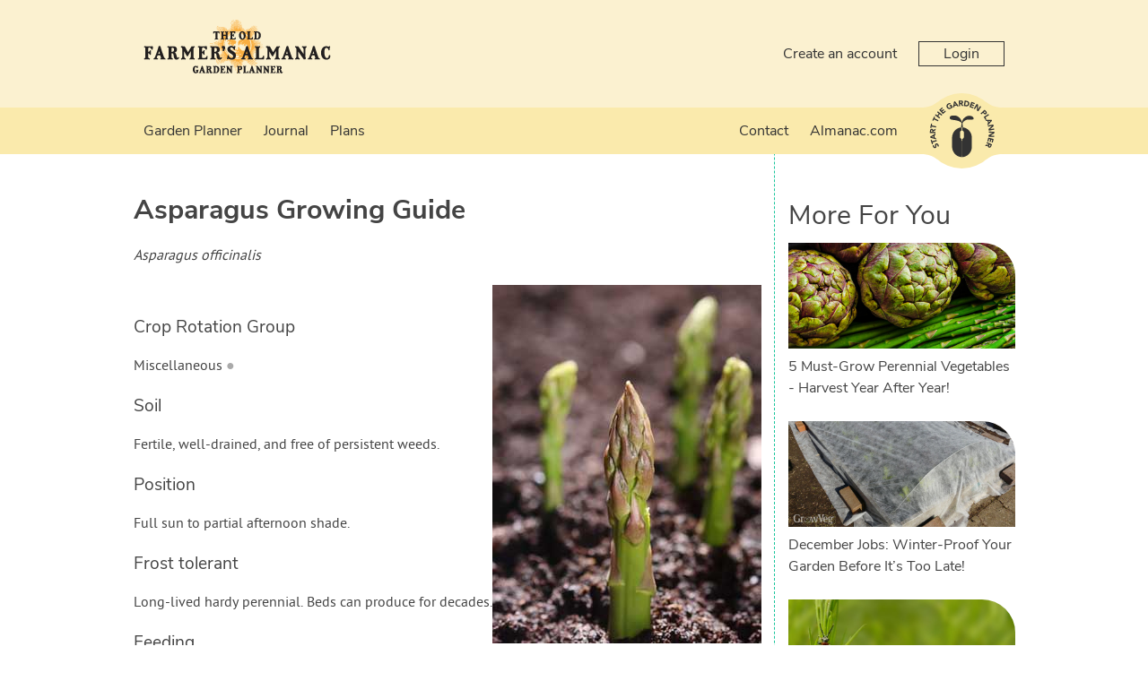

--- FILE ---
content_type: text/html; charset=utf-8
request_url: https://gardenplanner.almanac.com/plants/us-and-canada/how-to-grow-asparagus/
body_size: 14740
content:

<!DOCTYPE html>

<html>
<head><title>
	Asparagus Grow Guide
</title><meta charset="utf-8" /><meta name="viewport" content="width=device-width, initial-scale=1" />
    
<meta name="keywords" content="Asparagus, growing Asparagus, how to grow Asparagus, Asparagus tips, organic Asparagus, plant Asparagus, sow Asparagus, harvest Asparagus, troubleshoot Asparagus, Asparagus position, Asparagus soil, water Asparagus, protect Asparagus" /><meta name="description" content="How to grow and harvest Asparagus" />

    <!-- client & growveg scripts -->
    <script src="/assets/js/jqlite.min.js"></script>
    <script src="/assets/js/allpages.js" defer=""></script>
    <script src="/assets/js/lazysizes.min.js" async=""></script>

    <!-- CSS -->
    <link rel="stylesheet" href="/account/assets/styles/header-footer.css" />

    <noscript>
        <style>
            .lazyload {
                display: none;
            }
        </style>
    </noscript>

    <!-- Favicons
	================================================== -->
    <link rel="shortcut icon" href="https://gardenplannerwebsites.azureedge.net/theme/favicon.ico" type="image/x-icon" /><link rel="apple-touch-icon" href="https://gardenplannerwebsites.azureedge.net/theme/apple-touch-icon.png" /><link rel="apple-touch-icon" sizes="57x57" href="https://gardenplannerwebsites.azureedge.net/theme/apple-touch-icon-57x57.png" /><link rel="apple-touch-icon" sizes="72x72" href="https://gardenplannerwebsites.azureedge.net/theme/apple-touch-icon-72x72.png" /><link rel="apple-touch-icon" sizes="76x76" href="https://gardenplannerwebsites.azureedge.net/theme/apple-touch-icon-76x76.png" /><link rel="apple-touch-icon" sizes="114x114" href="https://gardenplannerwebsites.azureedge.net/theme/apple-touch-icon-114x114.png" /><link rel="apple-touch-icon" sizes="120x120" href="https://gardenplannerwebsites.azureedge.net/theme/apple-touch-icon-120x120.png" /><link rel="apple-touch-icon" sizes="144x144" href="https://gardenplannerwebsites.azureedge.net/theme/apple-touch-icon-144x144.png" /><link rel="apple-touch-icon" sizes="152x152" href="https://gardenplannerwebsites.azureedge.net/theme/apple-touch-icon-152x152.png" /><link rel="apple-touch-icon" sizes="180x180" href="https://gardenplannerwebsites.azureedge.net/theme/apple-touch-icon-180x180.png" /><script>var CLIENT_ID = 26</script>
    <link href="/assets/css/growveg.css" rel="stylesheet" type="text/css"></link>
    <link href="/assets/css/print.css" rel="stylesheet" type="text/css" media="print"></link>
    
    <!-- Schema.org markup for Google+ -->
<meta itemprop="name" content="Asparagus Grow Guide">
<meta itemprop="description" content="How to grow and harvest Asparagus">
<meta itemprop="image" content="https://gardenplannerwebsites.azureedge.net/plants/ASP.jpg">

<!-- Twitter Card data -->
<meta name="twitter:card" content="summary_large_image"/><meta name="twitter:image" content="https://gardenplannerwebsites.azureedge.net/plants/ASP.jpg">
<meta name="twitter:site" content="@GrowVeg">
<meta name="twitter:title" content="Asparagus Grow Guide">
<meta name="twitter:description" content="How to grow and harvest Asparagus">
<meta name="twitter:creator" content="@GrowVeg">

<!-- Open Graph data -->
<meta property="og:title" content="Asparagus Grow Guide" />
<meta property="og:type" content="article" />
<meta property="og:url" content="https://gardenplanner.almanac.com/plants/us-and-canada/how-to-grow-asparagus/" />
<meta property="og:image" content="https://gardenplannerwebsites.azureedge.net/plants/ASP.jpg" />
<meta property="og:description" content="How to grow and harvest Asparagus" />
<meta property="og:site_name" content="GrowVeg" />
 
    <link rel="canonical" href="https://www.growveg.com/plants/us-and-canada/how-to-grow-asparagus/" />
	<meta name="robots" content="noindex">

    


  <!-- cookie consent -->
  <script defer src="/assets/js/cookieconsent.js"></script>
  <!-- Then the config file to run it -->
  <script defer src="/assets/js/cookieconsent-config.js"></script>

  <link href="/account/assets/styles/cookieconsent.css" rel="stylesheet" media="print" onload="this.media='all'" /></head>

<body class="almanac">
    
    <div class="flex-container">
        <header id="page-header">
            <div class="header-upper-pane">
                <div class="header-upper">
                    <div class="max-width-container header-upper-inner">
                        <div class="header-logo-container">
                            <a href="/">
                                <img src="/account/assets/images/almanac/logo.png" id="main-logo" alt=""></a>
                        </div>
                        <div class="header-notifications-container">
                            <div class="header-notifications-content logged-in-content"></div>
                        </div>
                        <div class="header-account-container logged-out-content full-size-only">
                            <div class="header-account-content">
                                <a href="/account/create-account">Create an account</a>
                                <a href="/account/login" id="login-button" class="link-button">Login
                                </a>
                            </div>
                        </div>
                        <div class="header-account-container logged-in-content full-size-only">
                            <div class="header-account-content">
                                <a href="/account/" class="user-email-address"></a>
                                <i class='icon-down-dir' id='account-dropdown-button'></i>
                                <div class="dropdown-outer" id='account-dropdown'>
                                    <ul>
                                        <li><a href="/app/">Garden Planner</a></li>
                                        <li><a href="/account/settings/subscription">Subscription</a></li>
                                        <li><a href="/account/settings">Settings</a></li>
                                        <li><span class='logout-link logout-button' id="logout-button">Log out</span></li>
                                    </ul>
                                </div>
                            </div>
                        </div>
                        <div class="mobile-menu-button mobile-only-flex">
                            <div class="mobile-menu-button-content">
                                <i class="icon-menu" id="mobile-menu-open"></i>
                            </div>
                        </div>
                    </div>
                </div>

            </div>
            <div class="subheader">
                <div class="max-width-container">
                    <div class="mobile-menu mobile-only" id="mobile-menu">
                        <div class="mobile-menu-inner">
                            <ul>

                                <li class="search-container">
                                    <input id="mobile-search-input" class="search-input" type="text">
                                    <button class="search-button" id="mobile-search-button"><i class="icon-search"></i></button>
                                </li>

                                <li><a href="/garden-planner-intro.aspx">Garden Planner</a></li>

                                <li><a href="/journal.aspx">Journal</a></li>

                                

                                

                                

                                <li><a href="/contact.aspx">Contact</a></li>

                                <li><a href="https://www.almanac.com" target="_blank" title="Go back to the main website">Almanac.com</a></li>

                            </ul>
                        </div>
                        <div class="mobile-menu-inner mobile-menu-inner-alt">
                            <ul>
                                <li class="logged-in-content">
                                    <span class="user-email-address mobile-menu-content"></span>
                                </li>
                                <li class="account-container logged-in-content">
                                    <a href="/account" class="mobile-menu-large-link">Your account</a>
                                </li>
                                <li class="logout-container logged-in-content">
                                    <button href="/account" class="mobile-menu-large-button logout-button">
                                        Logout
                                    </button>
                                </li>
                                <li class="account-container logged-out-content">
                                    <a href="/account/login" class="mobile-menu-large-link">Login</a>
                                </li>
                                <li class="logout-container logged-out-content">
                                    <a href="/account/create-account" class="mobile-menu-large-link">Create Account</a>
                                </li>
                            </ul>
                        </div>
                    </div>
                    <div class="header-links-container desktop-menu full-size-only">
                        <ul class="header-links flex item-3r-grow">

                            <li><a href="/garden-planner-intro.aspx">Garden Planner</a></li>

                            <li><a href="/journal.aspx">Journal</a></li>

                            

                            

                            

                            <li><a href="/garden-plans.aspx">Plans</a></li>

                            <li><a href="/contact.aspx">Contact</a></li>

                            <li><a href="https://www.almanac.com" target="_blank" title="Go back to the main website">Almanac.com</a></li>

                        </ul>
                    </div>

                    <div class="start-garden-planner">
                        <a href="/app/">
                            <svg version="1.1" id="Layer_1" xmlns="http://www.w3.org/2000/svg" xmlns:xlink="http://www.w3.org/1999/xlink" x="0px" y="0px"
                                width="140px" height="125.779px" viewBox="5 12.61 140 125.779" enable-background="new 5 12.61 140 125.779"
                                xml:space="preserve">
                                <g class='button-background'>
                                    <rect x="5" y="36.842" width="140" height="77.318" />
                                    <circle cx="74.929" cy="75.5" r="62.89" />
                                    <path d="M114.938,124.014c0,0,5.779-4.628,11.312-6.737c6.255-2.384,15.723-3.125,15.723-3.125l-1.563-1.164
                    l-14.22-0.438c0,0-4.573,1.224-4.823,1.239c-0.252,0.015-6.464,6.342-6.428,6.654C114.976,120.756,114.938,124.014,114.938,124.014
                    z" />
                                    <path d="M114.938,26.979c0,0,5.779,4.628,11.312,6.737c6.255,2.385,15.723,3.126,15.723,3.126l-1.563,1.162
                    l-14.22,0.438c0,0-4.573-1.224-4.823-1.238c-0.252-0.016-6.464-6.34-6.428-6.653C114.976,30.238,114.938,26.979,114.938,26.979z" />
                                    <path d="M34.914,124.014c0,0-5.777-4.628-11.312-6.737c-6.252-2.384-15.722-3.125-15.722-3.125l1.566-1.164
                    l14.218-0.438c0,0,4.573,1.224,4.823,1.239c0.251,0.015,6.463,6.342,6.427,6.654S34.914,124.014,34.914,124.014z" />
                                    <path d="M34.914,26.979c0,0-5.777,4.628-11.312,6.737C17.35,36.101,7.88,36.842,7.88,36.842l1.567,1.162
                    l14.219,0.438c0,0,4.572-1.224,4.822-1.238c0.25-0.016,6.463-6.34,6.426-6.653C34.878,30.238,34.914,26.979,34.914,26.979z" />
                                </g>
                                <g class="text-icon">
                                    <path d="M74.642,75.068c0,0-0.903,0.124-1.608,0.761c-0.75,0.674-1.111,1.346-1.111,2.156s0,7.532,0,7.881
                    c0,0.35,0.25,1.426,0.874,2.111c0.657,0.723,1.846,0.932,1.846,0.932l0.024,3.018c0,0,0.162,0.349,0.5,0.349
                    c0.336,0,0,27.158,0,27.158s-3.019-0.052-5.288-0.948c-2.27-0.898-4.889-2.221-7.281-5.237c-2.396-3.02-3.068-5.424-3.492-7.282
                    c-0.424-1.859-0.424-3.144-0.424-3.144V86.315c0,0,0-5.051,3.217-9.602c2.722-3.85,6.183-5.387,7.707-6.008
                    c2.317-0.948,5.037-0.924,5.037-0.924V75.068z" />
                                    <path d="M75.601,75.068c0,0,0.903,0.124,1.607,0.761c0.748,0.674,1.111,1.346,1.111,2.156s0,7.532,0,7.881
                    c0,0.35-0.251,1.426-0.873,2.111c-0.657,0.723-1.846,0.932-1.846,0.932l-0.024,3.018c0,0-0.162,0.349-0.498,0.349
                    c-0.338,0,0,27.158,0,27.158s3.017-0.052,5.286-0.948c2.269-0.898,4.889-2.221,7.284-5.237c2.392-3.02,3.064-5.424,3.489-7.282
                    c0.425-1.859,0.425-3.144,0.425-3.144V86.315c0,0,0-5.051-3.218-9.602c-2.721-3.85-6.181-5.387-7.705-6.008
                    c-2.32-0.948-5.037-0.924-5.037-0.924v5.286H75.601z" />
                                    <path d="M75.166,69.757l-1.622,0.225c0,0,1.066-6.929,1.035-7.473c-0.029-0.545-1.904-2.076-4.24-3.032
                    c-2.343-0.954-6.052-1.771-7.587-1.906c-1.534-0.14-5.711-0.616-6.913-1.502c-1.208-0.886-1.638-2.316-0.836-3.817
                    c0.802-1.499,2.573-2.419,6.547-2.351c3.974,0.069,6.576,0.783,9.721,4.157c3.139,3.372,3.477,6.915,3.743,6.915
                    c0.271,0,0.202-1.088,1.439-3.916c1.235-2.827,5.723-5.786,7.812-6.305c2.34-0.575,5.655-0.323,7.185,0.374
                    c1.878,0.858,2.777,2.216,2.974,2.964c0.198,0.75,0.3,1.602-0.467,2.148c-0.767,0.543-2.94,0.444-4.571,0.444
                    c-1.645,0-5.956-0.514-8.957,1.428c-3.016,1.943-4.444,4.326-4.444,4.326l0.63,7.543L75.166,69.757z" />
                                </g>
                                <g class="text-icon">
                                    <path d="M28.464,99.937c-0.227,0.478-0.109,1.15,0.111,1.593c0.257,0.514,0.848,1.108,1.465,0.798
                    c1.504-0.752-1.367-4.071,1.526-5.519c1.843-0.922,3.459,0.121,4.312,1.824c0.531,1.062,0.685,2.15,0.351,3.296l-2.07-0.582
                    c0.303-0.619,0.292-1.372-0.013-1.978c-0.298-0.595-0.91-1.118-1.494-0.827c-1.516,0.757,1.239,4.221-1.515,5.599
                    c-1.762,0.882-3.447-0.184-4.259-1.806c-0.467-0.933-0.671-1.953-0.404-2.964L28.464,99.937z" />
                                    <path d="M26.027,94.938l0.784,2.518l-1.72,0.534l-2.172-6.975l1.72-0.536l0.782,2.517l7.102-2.21l0.605,1.942
                    L26.027,94.938z" />
                                    <path d="M22.256,87.043l-0.239-1.667l8.576-5.285l0.324,2.272l-1.825,1.066L29.6,86.98l2.047,0.485l0.317,2.223
                    L22.256,87.043z M24.806,85.887l3,0.705l-0.319-2.234L24.806,85.887z" />
                                    <path d="M21.493,79.08l0.179-3.569c0.095-1.889,0.826-3.446,2.976-3.338c1.29,0.064,2.259,0.806,2.429,2.12
                    l4.013-2.15l-0.122,2.437l-3.783,1.744l-0.051,1.003l3.688,0.184l-0.103,2.032L21.493,79.08z M25.413,77.239l0.061-1.197
                    c0.037-0.743,0.059-1.709-0.944-1.76c-0.925-0.047-1.11,0.78-1.147,1.523l-0.066,1.329L25.413,77.239z" />
                                    <path d="M24.379,68.358l-0.565,2.575l-1.76-0.387l1.567-7.136l1.759,0.386l-0.565,2.574l7.264,1.596l-0.436,1.988
                    L24.379,68.358z" />
                                    <path d="M28.334,56.368l-1.172,2.36l-1.613-0.8l3.249-6.545l1.614,0.8l-1.173,2.361l6.662,3.309l-0.906,1.823
                    L28.334,56.368z" />
                                    <path d="M30.036,49.327l1.229-1.623l2.746,2.08l2.388-3.152l-2.746-2.081l1.229-1.622l7.364,5.579l-1.229,1.622
                    l-3.183-2.41l-2.389,3.151l3.184,2.411l-1.229,1.623L30.036,49.327z" />
                                    <path d="M37.21,40.54l4.679-4.182l1.252,1.401l-3.162,2.826l1.149,1.282l2.985-2.669l1.253,1.401L42.38,43.27
                    l1.252,1.4l3.335-2.982l1.253,1.401l-4.853,4.338L37.21,40.54z" />
                                    <path d="M59.51,36.029c-0.808,1.087-1.88,1.894-3.102,2.484c-2.597,1.255-5.311,0.466-6.6-2.2
                    c-1.287-2.665-0.221-5.282,2.376-6.536c1.315-0.638,2.62-0.904,3.828-0.533l-0.609,2.034C54.66,31,53.93,31.02,53.002,31.468
                    c-1.562,0.755-2.038,2.376-1.289,3.928c0.749,1.55,2.316,2.183,3.879,1.428c0.798-0.386,1.277-0.894,1.528-1.246l-0.653-1.352
                    l-1.491,0.723l-0.817-1.692l3.252-1.573L59.51,36.029z" />
                                    <path d="M61.904,26.503l1.638-0.392l6.058,8.045l-2.232,0.536l-1.229-1.718l-3.489,0.835l-0.292,2.082l-2.184,0.523
                    L61.904,26.503z M63.292,28.934l-0.423,3.052l2.194-0.525L63.292,28.934z" />
                                    <path d="M69.772,25.006l3.57-0.148c1.889-0.079,3.506,0.508,3.594,2.657c0.054,1.291-0.595,2.322-1.888,2.61
                    l2.506,3.8l-2.436,0.1l-2.081-3.607l-1.004,0.042l0.153,3.687l-2.033,0.083L69.772,25.006z M71.963,28.739l1.199-0.05
                    c0.743-0.031,1.706-0.097,1.664-1.101c-0.039-0.924-0.877-1.033-1.62-1.003l-1.33,0.056L71.963,28.739z" />
                                    <path d="M79.625,24.843l3.018,0.467c2.939,0.455,5.209,2.086,4.691,5.425c-0.459,2.953-3.114,4.164-5.834,3.745
                    l-3.287-0.51L79.625,24.843z M80.512,32.426l1.043,0.161c1.869,0.29,3.384-0.201,3.705-2.278c0.278-1.791-1.023-2.851-2.725-3.113
                    l-1.186-0.185L80.512,32.426z" />
                                    <path d="M90.808,26.998l5.899,2.151l-0.646,1.766l-3.984-1.453l-0.59,1.617l3.764,1.374l-0.646,1.765l-3.762-1.373
                    l-0.646,1.766l4.206,1.535l-0.645,1.766l-6.118-2.231L90.808,26.998z" />
                                    <path d="M99.742,30.495l2.354,1.451l-0.026,7.523l0.022,0.015l3.37-5.462l1.73,1.067l-4.849,7.861l-2.265-1.398
                    l0.02-7.711l-0.02-0.015l-3.452,5.597l-1.73-1.067L99.742,30.495z" />
                                    <path d="M113.073,40.211l2.295,2.549c1.286,1.425,1.897,3.018,0.27,4.486c-1.609,1.45-3.092,0.801-4.394-0.644
                    l-0.996-1.104l-2.675,2.412l-1.364-1.513L113.073,40.211z M111.527,44.345l0.91,1.008c0.481,0.533,1.145,0.9,1.785,0.323
                    c0.707-0.637,0.157-1.442-0.368-2.023l-0.698-0.775L111.527,44.345z" />
                                    <path d="M119.179,47.448l1.101,1.711l-6.19,3.979l2.039,3.173l-1.58,1.015l-3.141-4.884L119.179,47.448z" />
                                    <path d="M124.634,57.249l0.641,1.555l-7.003,7.237l-0.877-2.121l1.506-1.483l-1.369-3.314l-2.101,0.035
                    l-0.856-2.072L124.634,57.249z M122.447,58.998l-3.079,0.059l0.86,2.084L122.447,58.998z" />
                                    <path d="M127.47,64.97l0.475,2.726l-5.653,4.971l0.004,0.025l6.327-1.101l0.349,2.007l-9.104,1.583l-0.456-2.623
                    l5.791-5.1l-0.006-0.025l-6.479,1.127l-0.351-2.006L127.47,64.97z" />
                                    <path d="M129.17,77.086l-0.147,2.765l-6.621,3.576v0.026l6.408,0.345l-0.107,2.032l-9.226-0.495l0.143-2.658
                    l6.783-3.674l0.002-0.028l-6.567-0.351l0.108-2.033L129.17,77.086z" />
                                    <path d="M128.041,89.202l-1.595,6.069l-1.818-0.477l1.077-4.102l-1.665-0.436l-1.019,3.873l-1.815-0.477
                    l1.018-3.876l-1.817-0.477l-1.136,4.328l-1.817-0.478l1.655-6.295L128.041,89.202z" />
                                    <path d="M125.384,98.254l-1.512,3.239c-0.8,1.715-2.064,2.882-4.015,1.97c-1.172-0.545-1.789-1.598-1.45-2.879
                    l-4.527,0.479l1.031-2.212l4.164-0.189l0.424-0.909l-3.349-1.563l0.863-1.844L125.384,98.254z M121.058,98.48l-0.508,1.089
                    c-0.312,0.672-0.696,1.56,0.213,1.985c0.84,0.391,1.323-0.305,1.639-0.98l0.562-1.205L121.058,98.48z" />
                                </g>
                            </svg>
                        </a>
                    </div>
                </div>
            </div>
        </header>
        <div id="content-container">
            
    <form name="aspnetForm" method="post" action="./?c=us-and-canada&amp;s=how-to-grow-asparagus" id="aspnetForm">
<div>
<input type="hidden" name="__VIEWSTATE" id="__VIEWSTATE" value="/[base64]/[base64]/2iOFEhG17f274JSwH/WgbsEUHe5r/NF" />
</div>

<div>

	<input type="hidden" name="__VIEWSTATEGENERATOR" id="__VIEWSTATEGENERATOR" value="47681431" />
</div>
        
 
	<div id="page" class="articleview">

	            <div id="pageInner" class="plant-detail">
	
	<article>
		
	<header>
	<h1><span id="ctl00_ctl00_main_main_lblPlantName">Asparagus</span> Growing Guide</h1>
	<p><i><span id="ctl00_ctl00_main_main_lblLatinName">Asparagus officinalis</span></i></p>
	<img align='right' class='lazyload' data-src='https://gardenplannerwebsites.azureedge.net/plants/ASP.jpg' alt='Asparagus'><noscript><img align='right' src='https://gardenplannerwebsites.azureedge.net/plants/ASP.jpg' alt='Asparagus'></noscript>
	<!--<img id="ctl00_ctl00_main_main_imgPlant" align="right" src="" style="border-width:0px;" />-->
	</header>
	
	
	
	<h3>Crop Rotation Group</h3>
    <p><span id="ctl00_ctl00_main_main_lblCropFamily">Miscellaneous</span>&nbsp;<span id="ctl00_ctl00_main_main_lblCropFamilyBullet" class="crop-family" style="color:#AAAAAA;">&#9679</span></p>
    
	
	<h3>Soil</h3>
	<p><span id="ctl00_ctl00_main_main_lblSoil">Fertile, well-drained, and free of persistent weeds.</span></p>
	
	<h3>Position</h3>
    <p><span id="ctl00_ctl00_main_main_lblPosition">Full sun to partial afternoon shade.</span></p>

	<h3>Frost tolerant</h3>
    <p><span id="ctl00_ctl00_main_main_lblFrostTolerant">Long-lived hardy perennial. Beds can produce for decades.</span></p>
		
	<h3>Feeding</h3>
    <p><span id="ctl00_ctl00_main_main_lblFeeding">Mulch with 2 inches of rich compost or rotted manure every winter.</span></p>

    

	<h3>Spacing</h3>
	<p><b>Single Plants:</b> <span id="ctl00_ctl00_main_main_lblSpacingSingle">1' 5&quot; (45cm) each way (minimum)</span><br />
	<b>Rows:</b> <span id="ctl00_ctl00_main_main_lblSpacingRows">1' 5&quot; (45cm) with 1' 5&quot; (45cm) row gap (minimum)</span></p>
	
	<h3>Sow and Plant</h3>
	<p><span id="ctl00_ctl00_main_main_lblSowPlant">Set out dormant 1-year old roots, called crowns, in late winter or early spring. A few varieties can be grown from seed.</span><br />
	Our <a href="/garden-planner-intro.aspx">Garden Planner</a> can produce a personalized calendar of when to sow, plant and harvest for your area.</p>
	
	<h3>Notes</h3>
	<p><span id="ctl00_ctl00_main_main_lblNotes">After the stems die back in early winter, cut them off at ground level and compost them. Remove weeds, apply mulch, and your yearly maintenance is done.</span></p>
	
	<h3>Harvesting</h3>
	<p><span id="ctl00_ctl00_main_main_lblHarvesting">Begin gathering spears the second year after planting, cutting all spears that appear for a month in early spring. In subsequent years, harvest for 6 weeks each spring.</span></p>
	
    <span id="ctl00_ctl00_main_main_spanTroubleshooting">
	    <h3>Troubleshooting</h3>
	    <p><span id="ctl00_ctl00_main_main_lblTroubleshooting">Cutting new shoots just below the surface helps control problems with asparagus beetles, which often lay their eggs on tender shoots near the soil line.</span></p>
    </span>
	
    <h3>Planting and Harvesting Calendar</h3>
    <script id="planting-times" type="text/javascript" src="https://widgets.growinginteractive.com/widgets/planting-times/growveg/planting-times.js" config="growveg-us.aspx" markup="planting-times.aspx" stylesheet="planting-times.css" plantcode="ASP" plantname="Asparagus"  ></script>

    <p style="text-align:left;"><a id="ctl00_ctl00_main_main_lnkBack">&lt; Back to All Plants</a></p>

    <div id="ctl00_ctl00_main_main_relatedPests">
        <h3>Pests which Affect Asparagus</h3><article class="article-card">
<a href="/pests/us-and-canada/aphid/"><img class='lazyload' data-src="https://gardenplannerwebsites.azureedge.net/bbh/pests/eu/APHG1.jpg" alt="Aphids on a pea plant" /><noscript><img src="https://gardenplannerwebsites.azureedge.net/bbh/pests/eu/APHG1.jpg" alt="Aphids on a pea plant" /></noscript></a>
<h4><a href="/pests/us-and-canada/aphid/">Aphids (General)</a></h4>
</article>

<article class="article-card">
<a href="/pests/us-and-canada/asparagus-beetle/"><img class='lazyload' data-src="https://gardenplannerwebsites.azureedge.net/bbh/pests/eu/ASPB1.jpg" alt="Adult asparagus beetle" /><noscript><img src="https://gardenplannerwebsites.azureedge.net/bbh/pests/eu/ASPB1.jpg" alt="Adult asparagus beetle" /></noscript></a>
<h4><a href="/pests/us-and-canada/asparagus-beetle/">Asparagus Beetle</a></h4>
</article>

<article class="article-card">
<a href="/pests/us-and-canada/japanese-beetle/"><img class='lazyload' data-src="https://gardenplannerwebsites.azureedge.net/bbh/pests/us/JAPB1.jpg" alt="Japanese beetle" /><noscript><img src="https://gardenplannerwebsites.azureedge.net/bbh/pests/us/JAPB1.jpg" alt="Japanese beetle" /></noscript></a>
<h4><a href="/pests/us-and-canada/japanese-beetle/">Japanese Beetle</a></h4>
</article>

<article class="article-card">
<a href="/pests/us-and-canada/slug/"><img class='lazyload' data-src="https://gardenplannerwebsites.azureedge.net/bbh/pests/eu/SLUG2.jpg" alt="Slug" /><noscript><img src="https://gardenplannerwebsites.azureedge.net/bbh/pests/eu/SLUG2.jpg" alt="Slug" /></noscript></a>
<h4><a href="/pests/us-and-canada/slug/">Slug</a></h4>
</article>

<article class="article-card">
<a href="/pests/us-and-canada/snail/"><img class='lazyload' data-src="https://gardenplannerwebsites.azureedge.net/bbh/pests/eu/SNAI5.jpg" alt="Snails leave a trail of slime behind them" /><noscript><img src="https://gardenplannerwebsites.azureedge.net/bbh/pests/eu/SNAI5.jpg" alt="Snails leave a trail of slime behind them" /></noscript></a>
<h4><a href="/pests/us-and-canada/snail/">Snail</a></h4>
</article>


    </div>

    <div id="ctl00_ctl00_main_main_relatedDiseases">
        
    </div>

	<!-- Common Sharing -->
    		<!-- ><div class="social-media-buttons">
			<h4>Share this page with your friends:</h4>
			<span class='st_facebook_large' displayText='Facebook'></span>
			<span class='st_pinterest_large' displayText='Pinterest'></span>
			<span class='st_googleplus_large' displayText='Google +'></span>
			<span class='st_twitter_large' displayText='Tweet'></span>
			<span class='st_email_large' displayText='Email'></span>
			
			
		
		</div> -->
		

	<!-- End Common Sharing -->
	
	<footer>

	
	</article>
	
	<!-- Related Items -->
    <section id="related-cards">
        <h3>More For You</h3><article class="article-card">
<a href="/guides/5-must-grow-perennials-harvest-year-after-year/"><img class='lazyload' data-src="https://gardenplannerwebsites.azureedge.net/blog/perennial-veg-artichoke-asparagus-2x.jpg" alt="https://gardenplannerwebsites.azureedge.net/blog/perennial-veg-artichoke-asparagus-2x.jpg" /><noscript><img src="https://gardenplannerwebsites.azureedge.net/blog/perennial-veg-artichoke-asparagus-2x.jpg" alt="https://gardenplannerwebsites.azureedge.net/blog/perennial-veg-artichoke-asparagus-2x.jpg" /></noscript></a>
<h4><a href="/guides/5-must-grow-perennials-harvest-year-after-year/">5 Must-Grow Perennial Vegetables - Harvest Year After Year!</a></h4>
</article>

<article class="article-card">
<a href="/guides/december-jobs-winter-proof-your-garden-before-its-too-late/"><img class='lazyload' data-src="https://gardenplannerwebsites.blob.core.windows.net/blog/winter-proofing-fleece-2x.jpg" alt="https://gardenplannerwebsites.blob.core.windows.net/blog/winter-proofing-fleece-2x.jpg" /><noscript><img src="https://gardenplannerwebsites.blob.core.windows.net/blog/winter-proofing-fleece-2x.jpg" alt="https://gardenplannerwebsites.blob.core.windows.net/blog/winter-proofing-fleece-2x.jpg" /></noscript></a>
<h4><a href="/guides/december-jobs-winter-proof-your-garden-before-its-too-late/">December Jobs: Winter-Proof Your Garden Before It’s Too Late!</a></h4>
</article>

<article class="article-card">
<a href="/pests/us-and-canada/asparagus-beetle/"><img class='lazyload' data-src="https://gardenplannerwebsites.azureedge.net/bbh/pests/eu/ASPB1.jpg" alt="https://gardenplannerwebsites.azureedge.net/bbh/pests/eu/ASPB1.jpg" /><noscript><img src="https://gardenplannerwebsites.azureedge.net/bbh/pests/eu/ASPB1.jpg" alt="https://gardenplannerwebsites.azureedge.net/bbh/pests/eu/ASPB1.jpg" /></noscript></a>
<h4><a href="/pests/us-and-canada/asparagus-beetle/">Asparagus Beetle Guide</a></h4>
</article>


    </section>
	<!-- End Related items -->

	<br /><br />
	
   </div> 
</div>


    </form>

        </div>
        <footer id="page-footer">
            <div class="max-width-container">
                <div id="top-footer">

                    <div class="footer-column">
                        <div class='footer-inner-column'>
                            <ul class="link-list">
                                <li class='footer-title'>Apps For Your Garden</li>
                                <li><a href='/garden-planner-intro.aspx'>
                                    <img width='182' height='81' class='footer-promo lazyload' data-src='https://gardenplannerwebsites.azureedge.net/theme/promo.png' /></a></li>
                            </ul>
                        </div>
                    </div>

                    <div class="footer-column">
                        <div class='footer-inner-column'>
                            <ul class="link-list">
                                <li class='footer-title'>Services</li>
                                <li><a href="/garden-planner-intro.aspx">Garden Planner</a></li>
                                <li><a href="/journal.aspx">Journal</a></li>
                                
                                
                                
                                
                                
                                <li><a href="/garden-plans.aspx">Garden Plans</a></li>
                                <!-- ><li><a href="/search.aspx">Search</a></li> -->
                            </ul>
                        </div>
                    </div>

                    <div class="footer-column">
                        <div class='footer-inner-column'>
                            <ul class="link-list">
                                <li class='footer-title'>Site Navigation</li>
                                <li><a href="/">Home</a></li>
                                <li><a href="/subscribeinfo.aspx">Free Trial &amp; Pricing</a></li>
                                <li><a href="/gift/">Gift Certificates</a></li>
                                <li><a href="https://intercom-help.eu/garden-planner/en/">FAQ</a></li>
                                <li><a href="/contact.aspx">Contact</a></li>
                                <li><a href="/account/create-account">Create Account</a></li>
                                <li><a href="/account/login">Login</a></li>
                                <li><a href="/terms.aspx">Terms &amp; Conditions</a></li>
                                <li><a href="/privacy.aspx">Privacy Policy</a></li>
                            </ul>
                        </div>
                    </div>

                    <div class="footer-column">
                        <div class='footer-inner-column'>
                            <ul class="link-list">
                                <li class="footer-title">Your Account</li>
                                <li><a href="/account/create-account/">Create an Account</a></li>
                                <li><a href="/account/login">Login to Your Account</a></li>
                            </ul>
                        </div>
                    </div>

                </div>
            </div>
            <div id="bottom-footer">
                <div class="max-width-container">
                    &copy; Growing Interactive Ltd 2007-2026
                </div>
            </div>
        </footer>
    </div>
    <script src="/account/assets/scripts/console-polyfill.js"></script>
    <script src="/account/assets/scripts/shared-session.js"></script>
    <script src="/account/assets/scripts/header.js"></script>

    

    <script>
        window.intercomSettings = {
            api_base: "https://api-iam.eu.intercom.io",
            app_id: "arcz3v0u"
        };
    </script>

    <script>
        (function () { var w = window; var ic = w.Intercom; if (typeof ic === "function") { ic('reattach_activator'); ic('update', w.intercomSettings); } else { var d = document; var i = function () { i.c(arguments); }; i.q = []; i.c = function (args) { i.q.push(args); }; w.Intercom = i; var l = function () { var s = d.createElement('script'); s.type = 'text/javascript'; s.async = true; s.src = 'https://widget.intercom.io/widget/arcz3v0u'; var x = d.getElementsByTagName('script')[0]; x.parentNode.insertBefore(s, x); }; if (document.readyState === 'complete') { l(); } else if (w.attachEvent) { w.attachEvent('onload', l); } else { w.addEventListener('load', l, false); } } })();
    </script>


</body>
</html>


--- FILE ---
content_type: text/css
request_url: https://gardenplanner.almanac.com/account/assets/styles/header-footer.css
body_size: 5718
content:
/*! normalize.css v7.0.0 | MIT License | github.com/necolas/normalize.css */html{line-height:1.15;-ms-text-size-adjust:100%;-webkit-text-size-adjust:100%}article,aside,footer,header,nav,section{display:block}h1{font-size:2em;margin:.67em 0}figcaption,figure,main{display:block}figure{margin:1em 40px}hr{-webkit-box-sizing:content-box;box-sizing:content-box;height:0;overflow:visible}pre{font-family:monospace,monospace;font-size:1em}a{background-color:transparent;-webkit-text-decoration-skip:objects}abbr[title]{border-bottom:none;text-decoration:underline;-webkit-text-decoration:underline dotted;text-decoration:underline dotted}b,strong{font-weight:inherit;font-weight:bolder}code,kbd,samp{font-family:monospace,monospace;font-size:1em}dfn{font-style:italic}mark{background-color:#ff0;color:#000}small{font-size:80%}sub,sup{font-size:75%;line-height:0;position:relative;vertical-align:baseline}sub{bottom:-.25em}sup{top:-.5em}audio,video{display:inline-block}audio:not([controls]){display:none;height:0}img{border-style:none}svg:not(:root){overflow:hidden}button,input,optgroup,select,textarea{font-family:sans-serif;font-size:100%;line-height:1.15;margin:0}button,input{overflow:visible}button,select{text-transform:none}[type=reset],[type=submit],button,html [type=button]{-webkit-appearance:button}[type=button]::-moz-focus-inner,[type=reset]::-moz-focus-inner,[type=submit]::-moz-focus-inner,button::-moz-focus-inner{border-style:none;padding:0}[type=button]:-moz-focusring,[type=reset]:-moz-focusring,[type=submit]:-moz-focusring,button:-moz-focusring{outline:1px dotted ButtonText}fieldset{padding:.35em .75em .625em}legend{-webkit-box-sizing:border-box;box-sizing:border-box;color:inherit;display:table;max-width:100%;padding:0;white-space:normal}progress{display:inline-block;vertical-align:baseline}textarea{overflow:auto}[type=checkbox],[type=radio]{-webkit-box-sizing:border-box;box-sizing:border-box;padding:0}[type=number]::-webkit-inner-spin-button,[type=number]::-webkit-outer-spin-button{height:auto}[type=search]{-webkit-appearance:textfield;outline-offset:-2px}[type=search]::-webkit-search-cancel-button,[type=search]::-webkit-search-decoration{-webkit-appearance:none}::-webkit-file-upload-button{-webkit-appearance:button;font:inherit}details,menu{display:block}summary{display:list-item}canvas{display:inline-block}[hidden],template{display:none}.animate-spin{-webkit-animation:spin 2s infinite linear;animation:spin 2s infinite linear;display:inline-block}@-webkit-keyframes spin{0%{-webkit-transform:rotate(0deg);transform:rotate(0deg)}to{-webkit-transform:rotate(359deg);transform:rotate(359deg)}}@keyframes spin{0%{-webkit-transform:rotate(0deg);transform:rotate(0deg)}to{-webkit-transform:rotate(359deg);transform:rotate(359deg)}}@font-face{font-family:fontello;src:url(../fonts/fontello.eot?84369175);src:url(../fonts/fontello.eot?84369175#iefix) format("embedded-opentype"),url(../fonts/fontello.woff2?84369175) format("woff2"),url(../fonts/fontello.woff?84369175) format("woff"),url(../fonts/fontello.ttf?84369175) format("truetype"),url(../fonts/fontello.svg?84369175#fontello) format("svg");font-weight:400;font-style:normal}[class*=" icon-"]:before,[class^=icon-]:before{font-family:fontello;font-style:normal;font-weight:400;speak:never;display:inline-block;text-decoration:inherit;width:1em;margin-right:.2em;text-align:center;font-variant:normal;text-transform:none;line-height:1em;margin-left:.2em;-webkit-font-smoothing:antialiased;-moz-osx-font-smoothing:grayscale}.icon-floppy:before{content:"\e800"}.icon-1_5_tribes:before{content:"\e801"}.icon-1_6_camera:before{content:"\e802"}.icon-1_7_guides:before{content:"\e803"}.icon-1_8_account:before{content:"\e804"}.icon-0_0_growveg:before{content:"\e805"}.icon-1_0_home:before{content:"\e806"}.icon-1_1_yearbook:before{content:"\e807"}.icon-1_9_next:before{content:"\e808"}.icon-1_10_previous:before{content:"\e809"}.icon-1_11_plants:before{content:"\e80a"}.icon-2_0_planting:before{content:"\e80b"}.icon-2_1_watering:before{content:"\e80c"}.icon-2_2_care:before{content:"\e80d"}.icon-2_3_pests:before{content:"\e80e"}.icon-2_4_harvesting:before{content:"\e80f"}.icon-cog:before{content:"\e810"}.icon-left:before{content:"\e811"}.icon-2_7_mulching:before{content:"\e812"}.icon-1_2_plans:before{content:"\e813"}.icon-2_8_weeding:before{content:"\e814"}.icon-2_10_digging:before{content:"\e815"}.icon-2_9_fertilising:before{content:"\e816"}.icon-right-dir:before{content:"\e817"}.icon-1_4_settings:before{content:"\e818"}.icon-down-dir:before{content:"\e819"}.icon-left-dir-1:before{content:"\e81a"}.icon-up-dir:before{content:"\e81b"}.icon-target:before{content:"\e81c"}.icon-left-dir:before{content:"\e81d"}.icon-ok:before{content:"\e81e"}.icon-moon-waxing-crescent:before{content:"\e81f"}.icon-login:before{content:"\e820"}.icon-1_12_calendar:before{content:"\e821"}.icon-1_13_close:before{content:"\e822"}.icon-1_14_remove:before{content:"\e823"}.icon-1_15_tasks:before{content:"\e824"}.icon-1_16_edit:before{content:"\e825"}.icon-1_17_tick:before{content:"\e826"}.icon-1_18_add:before{content:"\e827"}.icon-1_19_delete:before{content:"\e828"}.icon-shuffle:before{content:"\e829"}.icon-mail:before{content:"\e82a"}.icon-search:before{content:"\e82b"}.icon-logout:before{content:"\e82c"}.icon-down-dir-1:before{content:"\e82d"}.icon-cancel:before{content:"\e82e"}.icon-export:before{content:"\e82f"}.icon-clear-day:before{content:"\e839"}.icon-clear-night:before{content:"\e83a"}.icon-cloudy:before{content:"\e83b"}.icon-fog:before{content:"\e83c"}.icon-moon-first-quarter:before{content:"\e83d"}.icon-moon-full:before{content:"\e83e"}.icon-moon-last-quarter:before{content:"\e83f"}.icon-partly-cloudy-day:before{content:"\e845"}.icon-partly-cloudy-night:before{content:"\e846"}.icon-rain:before{content:"\e847"}.icon-sleet:before{content:"\e848"}.icon-snow:before{content:"\e849"}.icon-wind:before{content:"\e84c"}.icon-temperature-down-arrow:before{content:"\e84d"}.icon-temperature-up-arrow:before{content:"\e84e"}.icon-new-moon:before{content:"\e851"}.icon-moon-waning-gibbous:before{content:"\e852"}.icon-moon-waning-crescent:before{content:"\e853"}.icon-moon-waxing-gibbous:before{content:"\e854"}.icon-docs:before{content:"\f0c5"}.icon-menu:before{content:"\f0c9"}.icon-paste:before{content:"\f0ea"}.icon-download-cloud:before{content:"\f0ed"}.icon-angle-left:before{content:"\f104"}.icon-angle-right:before{content:"\f105"}.icon-angle-up:before{content:"\f106"}.icon-angle-down:before{content:"\f107"}.icon-spinner:before{content:"\f110"}.icon-attention-alt:before{content:"\f12a"}.icon-warning:before{content:"\f12b"}.icon-instagram:before{content:"\f16d"}.icon-share:before{content:"\f1e0"}.icon-user-circle-o:before{content:"\f2be"}.icon-twitter-circled:before{content:"\f30a"}.icon-facebook-circled:before{content:"\f30d"}.icon-gplus-circled:before{content:"\f310"}.icon-pinterest-circled:before{content:"\f313"}.animate-pulse{-webkit-animation:spin 1s infinite steps(8);animation:spin 1s infinite steps(8);display:inline-block}@font-face{font-family:Nunito Sans;font-style:normal;font-weight:300;font-display:swap;src:local("Nunito Sans Light"),local("NunitoSans-Light"),url(../fonts/nunito-sans-300-ext.woff2) format("woff2");unicode-range:u+0100-024f,u+0259,u+1e??,u+2020,u+20a0-20ab,u+20ad-20cf,u+2113,u+2c60-2c7f,u+a720-a7ff}@font-face{font-family:Nunito Sans;font-style:normal;font-weight:300;font-display:swap;src:local("Nunito Sans Light"),local("NunitoSans-Light"),url(../fonts/nunito-sans-300.woff2) format("woff2");unicode-range:u+00??,u+0131,u+0152-0153,u+02bb-02bc,u+02c6,u+02da,u+02dc,u+2000-206f,u+2074,u+20ac,u+2122,u+2191,u+2193,u+2212,u+2215,u+feff,u+fffd}@font-face{font-family:Nunito Sans;font-style:normal;font-weight:400;font-display:swap;src:local("Nunito Sans Regular"),local("NunitoSans-Regular"),url(../fonts/nunito-sans-400-ext.woff2) format("woff2");unicode-range:u+0100-024f,u+0259,u+1e??,u+2020,u+20a0-20ab,u+20ad-20cf,u+2113,u+2c60-2c7f,u+a720-a7ff}@font-face{font-family:Nunito Sans;font-style:normal;font-weight:400;font-display:swap;src:local("Nunito Sans Regular"),local("NunitoSans-Regular"),url(../fonts/nunito-sans-400.woff2) format("woff2");unicode-range:u+00??,u+0131,u+0152-0153,u+02bb-02bc,u+02c6,u+02da,u+02dc,u+2000-206f,u+2074,u+20ac,u+2122,u+2191,u+2193,u+2212,u+2215,u+feff,u+fffd}@font-face{font-family:Nunito Sans;font-style:normal;font-weight:600;font-display:swap;src:local("Nunito Sans SemiBold"),local("NunitoSans-SemiBold"),url(../fonts/nunito-sans-600-ext.woff2) format("woff2");unicode-range:u+0100-024f,u+0259,u+1e??,u+2020,u+20a0-20ab,u+20ad-20cf,u+2113,u+2c60-2c7f,u+a720-a7ff}@font-face{font-family:Nunito Sans;font-style:normal;font-weight:600;font-display:swap;src:local("Nunito Sans SemiBold"),local("NunitoSans-SemiBold"),url(../fonts/nunito-sans-600.woff2) format("woff2");unicode-range:u+00??,u+0131,u+0152-0153,u+02bb-02bc,u+02c6,u+02da,u+02dc,u+2000-206f,u+2074,u+20ac,u+2122,u+2191,u+2193,u+2212,u+2215,u+feff,u+fffd}@font-face{font-family:Nunito Sans;font-style:normal;font-weight:700;font-display:swap;src:local("Nunito Sans Bold"),local("NunitoSans-Bold"),url(../fonts/nunito-sans-700-ext.woff2) format("woff2");unicode-range:u+0100-024f,u+0259,u+1e??,u+2020,u+20a0-20ab,u+20ad-20cf,u+2113,u+2c60-2c7f,u+a720-a7ff}@font-face{font-family:Nunito Sans;font-style:normal;font-weight:700;font-display:swap;src:local("Nunito Sans Bold"),local("NunitoSans-Bold"),url(../fonts/nunito-sans-700.woff2) format("woff2");unicode-range:u+00??,u+0131,u+0152-0153,u+02bb-02bc,u+02c6,u+02da,u+02dc,u+2000-206f,u+2074,u+20ac,u+2122,u+2191,u+2193,u+2212,u+2215,u+feff,u+fffd}@font-face{font-family:pt_sansregular;src:url(../fonts/ptsansreg-webfont.eot);src:url(../fonts/ptsansreg-webfont.eot?#iefix) format("embedded-opentype"),url(../fonts/ptsansreg-webfont.woff) format("woff"),url(../fonts/ptsansreg-webfont.ttf) format("truetype"),url(../fonts/ptsansreg-webfont.svg#pt_sansregular) format("svg");font-weight:400;font-style:normal}.flex-container{display:-webkit-box;display:-ms-flexbox;display:flex;-webkit-box-orient:vertical;-webkit-box-direction:normal;-ms-flex-direction:column;flex-direction:column;min-height:100%}#page-header{-ms-flex:0 1 auto;flex:0 1 auto}#page-footer,#page-header{-webkit-box-flex:0;font-family:Nunito Sans,sans-serif}#page-footer{-ms-flex:0 0 auto;flex:0 0 auto}#content-container{-webkit-box-flex:1;-ms-flex:1 1 auto;flex:1 1 auto}body,html{height:100%}body{min-height:100%;margin:0;padding:0;-webkit-font-smoothing:antialiased;line-height:1.5em}body,button,input,select,textarea{font-size:1em;font-family:pt_sansregular,sans-serif}a{color:#1f75a9}a,a:hover{text-decoration:none}a:hover{color:#0bacc7}h1,h2,h3,h4,h5,h6{font-family:Nunito Sans,sans-serif}.centered{text-align:center}.outer-content{padding-left:12px;padding-right:12px}.inner-content{margin:auto;max-width:960px}.padded-content{padding-top:40px;padding-bottom:40px}.mobile-only,.mobile-only-flex{display:none!important}.full-size-only,body.logged-out .logged-out-content{display:block}body.logged-out .logged-in-content{display:none!important}body.logged-in .logged-in-content{display:block}body.logged-in .logged-out-content{display:none!important}@media only screen and (max-width:1023px){.mobile-only{display:block!important}.mobile-only-flex{display:-webkit-box!important;display:-ms-flexbox!important;display:flex!important}.full-size-only{display:none!important}}@media only screen and (max-width:1023px){#page-header .header-account-container{display:none}#page-header .header-logo-container{margin-left:10px}#page-header .mobile-menu-button{display:block}#page-header .subheader{padding:10px 0;height:auto;position:relative;z-index:3}#page-header .start-garden-planner{display:none}}.header-upper-pane{text-shadow:none;background-size:cover;background-color:#f9f9f9;background-image:none}.header-upper-pane #account-dropdown-button{color:#5e5d5d;text-shadow:none;cursor:pointer;font-size:24px;margin-top:4px}.header-upper-pane #account-dropdown-button:hover{color:#4fa8fa;text-shadow:none}.header-upper-pane .mobile-menu-button{display:none;display:-webkit-box;display:-ms-flexbox;display:flex;-webkit-box-align:center;-ms-flex-align:center;align-items:center;-webkit-box-pack:center;-ms-flex-pack:center;justify-content:center}.header-upper-pane .mobile-menu-button .mobile-menu-button-content{-webkit-box-flex:1;-ms-flex:1 1 auto;flex:1 1 auto}.header-upper-pane .mobile-menu-button .icon-menu{color:#5e5d5d;cursor:pointer;font-size:28px;margin-right:20px;margin-left:20px}.header-upper-pane .mobile-menu-button .icon-menu:hover{color:#333}.header-upper-pane .header-upper .header-upper-inner{display:-webkit-box;display:-ms-flexbox;display:flex}.header-upper-pane .header-upper .header-upper-inner .header-logo-container{-webkit-box-flex:0;-ms-flex:0 1 auto;flex:0 1 auto}.header-upper-pane .header-upper .header-upper-inner .header-notifications-container{-webkit-box-flex:0;-ms-flex:0 1 auto;flex:0 1 auto;margin-left:auto}.header-upper-pane .header-upper .header-upper-inner .header-account-container,.header-upper-pane .header-upper .header-upper-inner .mobile-menu-button{-webkit-box-flex:0;-ms-flex:0 1 auto;flex:0 1 auto}.header-upper-pane .header-upper .header-notifications-container{display:-webkit-box;display:-ms-flexbox;display:flex;-webkit-box-align:center;-ms-flex-align:center;align-items:center;-webkit-box-pack:center;-ms-flex-pack:center;justify-content:center}.header-upper-pane .header-upper .header-notifications-container .header-notifications-content{-webkit-box-flex:1;-ms-flex:1 1 auto;flex:1 1 auto;position:relative}.header-upper-pane .header-upper .header-account-container{display:-webkit-box;display:-ms-flexbox;display:flex;-webkit-box-align:center;-ms-flex-align:center;align-items:center;-webkit-box-pack:center;-ms-flex-pack:center;justify-content:center;margin-left:20px}.header-upper-pane .header-upper .header-account-content{-webkit-box-flex:0;-ms-flex:0 1 auto;flex:0 1 auto;position:relative;display:inline-block}.header-upper-pane .header-upper .icon-down-dir{position:relative;top:4px}.header-upper-pane .header-upper #login-button{width:96px;-webkit-box-sizing:border-box;box-sizing:border-box;margin-left:20px}.header-upper-pane .header-upper #login-button:hover{text-shadow:none}.header-upper-pane a,.header-upper-pane p{color:#0055a5}.header-upper-pane a:hover{text-decoration:underline;text-shadow:none;color:#4fa8fa}.header-upper-pane .link-button,.header-upper-pane .logout-button,.header-upper-pane button{display:inline-block;margin:0;padding:1px 20px;line-height:24px;font-size:16px;text-align:center;background-color:transparent;-webkit-transition:background-color .4s;transition:background-color .4s;border:1px solid #5e5d5d;color:#5e5d5d}.header-upper-pane .link-button:hover,.header-upper-pane .logout-button:hover,.header-upper-pane button:hover{color:#f9f9f9;background-color:#5e5d5d;text-decoration:none}.dropdown-outer{display:none;position:absolute;right:0;z-index:2;padding:12px 0;width:190px;border-radius:5px;text-align:center;background-color:#fff}.dropdown-outer ul{margin:0;padding:0;list-style:none}.dropdown-outer li{line-height:24px;text-decoration:none}.dropdown-outer li .logout-button,.dropdown-outer li a{cursor:pointer;text-shadow:none;display:block;padding:5px;border:none!important;color:#333!important;background-color:#fff!important}.dropdown-outer li .logout-button:hover,.dropdown-outer li a:hover{text-decoration:none;color:#fff!important;background-color:#333!important}#desktop-search-button{background-color:rgba(0,0,0,.2);padding:4px 12px;color:#fff;border:0}#desktop-search-button:hover{background-color:rgba(0,0,0,.5)}.search-header{color:#5e5d5d;background-color:#efefe3;padding:5px 0;-webkit-box-flex:1;-ms-flex:1 1 auto;flex:1 1 auto}.search-header .search{display:-webkit-box;display:-ms-flexbox;display:flex}.search-header .search label{margin-right:5px;-webkit-box-flex:0;-ms-flex:0 1 auto;flex:0 1 auto;line-height:32px}.search-header .search .desktop-search-input{-webkit-box-flex:1;-ms-flex:1 1 auto;flex:1 1 auto;max-width:500px;color:#5e5d5d;background-color:hsla(0,0%,100%,.8);border:0;padding:5px}.subheader{height:52px;z-index:1;position:relative;background-color:#a90313}.subheader .max-width-container{display:-webkit-box;display:-ms-flexbox;display:flex}.subheader .header-links-container{-webkit-box-flex:1;-ms-flex:1 1 auto;flex:1 1 auto;overflow:hidden}.subheader .header-links-container #start-garden-planner-menu-item{display:none;font-weight:700}.subheader .start-garden-planner{-webkit-box-flex:0;-ms-flex:0 1 auto;flex:0 1 auto;font-size:0;line-height:0}.subheader .start-garden-planner svg{height:84px;width:95px;margin:-68px 0}.subheader .start-garden-planner .button-background{fill:#a90313}.subheader .start-garden-planner .text-icon{fill:#efefe3}.subheader .start-garden-planner:hover g.text-icon path{fill:#fff}.desktop-menu ul{margin:0;padding:0;list-style:none}.desktop-menu ul a,.desktop-menu ul li{text-decoration:none;display:inline-block;margin-right:20px;line-height:52px;color:#efefe3}.desktop-menu ul a:hover,.desktop-menu ul li:hover{color:#fff}.mobile-menu{overflow:hidden;position:absolute;width:100%;background-color:#fff;border-bottom:10px solid #a90313;line-height:54px}.mobile-menu .mobile-menu-inner{padding:10px}.mobile-menu .mobile-menu-inner-alt{background-color:#efefe3}.mobile-menu .mobile-menu-content{color:#5e5d5d;display:block;text-align:center}.mobile-menu .search-container{display:-webkit-box;display:-ms-flexbox;display:flex;padding-top:12px;padding-bottom:12px}.mobile-menu .search-container #mobile-search-button{-webkit-box-flex:0;-ms-flex:0 1 auto;flex:0 1 auto;height:42px;background-color:#fff;color:#5e5d5d;border:1px solid #efefe3}.mobile-menu .search-container #mobile-search-button:hover{color:#5e5d5d;background-color:#efefe3;border:1px solid #efefe3}.mobile-menu .search-container #mobile-search-input{-webkit-box-flex:1;-ms-flex:1 1 auto;flex:1 1 auto;background-color:#efefe3;color:#333;line-height:32px;padding:5px;border:0}.mobile-menu .account-container{margin-bottom:10px}.mobile-menu .mobile-menu-large-button{display:block;-webkit-box-sizing:border-box;box-sizing:border-box;background-color:#fff;color:#5e5d5d;border:1px solid #5e5d5d;height:42px;padding:5px;line-height:32px;text-align:center;width:100%}.mobile-menu .mobile-menu-large-button:hover{color:#fff;background-color:#5e5d5d;border:1px solid #5e5d5d}.mobile-menu .mobile-menu-large-link{display:block;background-color:#fff;color:#5e5d5d;border:1px solid #5e5d5d;-webkit-box-sizing:content-box;box-sizing:content-box;height:32px;padding:5px;line-height:32px;text-align:center}.mobile-menu .mobile-menu-large-link:hover{color:#fff;background-color:#5e5d5d;border:1px solid #5e5d5d}.mobile-menu ul{list-style:none;margin:0;padding:0}.mobile-menu ul li a{display:block;color:#333}.mobile-menu ul li.with-icon .menu-icon{height:42px;width:42px;padding:6px;vertical-align:middle}@media only screen and (max-width:1023px){.mobile-menu{display:none;max-height:0;-webkit-transition:max-height .26s ease;transition:max-height .26s ease}.mobile-menu.menu-open{display:block;max-height:680px}}#top-footer{display:-webkit-box;display:-ms-flexbox;display:flex;-ms-flex-wrap:wrap;flex-wrap:wrap;font-size:16px}#top-footer .footer-column{-webkit-box-flex:1;-ms-flex:1 1 0px;flex:1 1 0;text-align:left;margin-right:4%}#top-footer .footer-inner-column{padding:35px 10px}#top-footer .link-list{margin:0;padding:0;list-style:none}#top-footer .link-list li{font-weight:700;line-height:28px}#top-footer .link-list li a{font-weight:400;display:inline-block}#bottom-footer{padding:10px 0;color:#fff;background-color:#128f65;text-align:center}@media only screen and (max-width:1023px){#top-footer .footer-column{-webkit-box-flex:1;-ms-flex:1 0 100%;flex:1 0 100%}#top-footer .footer-inner-column{padding:15px}#top-footer .link-list{text-align:center}#top-footer .link-list li{display:inline-block;text-align:center}#top-footer .link-list li a{margin:0 10px}#top-footer .link-list .footer-title{display:block}}.max-width-container{max-width:960px;padding:0;margin:auto}.reg-mark-note{font-size:14px;font-weight:400}.reg-mark-note>.reg-mark{font-size:11px;vertical-align:super}.almanac #main-logo{height:68px;margin:20px 0 25px}.almanac #page-header,.almanac #page-header .link-button,.almanac #page-header a,.almanac #page-header button,.almanac #page-header p{color:#333}.almanac #page-header a:hover{color:#a90313}.almanac #page-header .icon-menu{color:#333;line-height:67px}.almanac #page-header .icon-menu:hover{color:#a90313}.almanac #page-header .link-button,.almanac #page-header .logout-button,.almanac #page-header button{border:1px solid #fff}.almanac #page-header .link-button:hover,.almanac #page-header .logout-button:hover,.almanac #page-header button:hover{color:#a90313;text-decoration:none;background-color:#fff}.almanac #page-header .header-upper-pane{background-color:#fbf1d0}.almanac #page-header .header-upper-pane .link-button,.almanac #page-header .header-upper-pane button{color:#333;border:1px solid #333}.almanac #page-header .header-upper-pane .link-button:hover,.almanac #page-header .header-upper-pane button:hover{background-color:#fff;color:#333;text-decoration:none}.almanac #page-header .search-header{color:#333;background-color:#fff;display:none}.almanac #page-header .mobile-menu .search-container{display:none}.almanac #page-header #header-search{color:#333;background-color:#efefef;border:0}.almanac #page-header .start-garden-planner .button-background{fill:#faeaac}.almanac #page-header .start-garden-planner .text-icon{fill:#333}.almanac #page-header .start-garden-planner:hover g.text-icon path{fill:#a90313}.almanac #page-header .start-garden-planner .icon-menu{color:#333}.almanac #page-header .start-garden-planner .icon-menu:hover{color:#a90313}.almanac .desktop-menu ul a,.almanac .desktop-menu ul li{margin-right:12px!important}@media only screen and (max-width:1023px){.almanac .header-links a:hover{color:#a90313;background-color:#fff}}.almanac .start-garden-planner .button-background{fill:#faeaac}.almanac .start-garden-planner .text-icon{fill:#a90313}.almanac .start-garden-planner:hover g.text-icon path{fill:#fff}.almanac #page-footer,.almanac #page-header .subheader{background-color:#faeaac}.almanac #page-footer .footer-promo{max-width:400px;width:100%}.almanac #page-footer .social-links img{height:25px;width:25px;margin:5px;-webkit-filter:invert(.8);filter:invert(.8)}.almanac #page-footer .social-links img:hover{-webkit-filter:invert(0);filter:invert(0)}.almanac #bottom-footer{background-color:#f9e289;color:#333}.almanac #top-footer{color:#faeaac}.almanac #top-footer .footer-title,.almanac #top-footer a,.almanac #top-footer h1,.almanac #top-footer h2,.almanac #top-footer h3,.almanac #top-footer h4,.almanac #top-footer h5,.almanac #top-footer h6,.almanac #top-footer p{color:#333}.almanac #top-footer a:hover{color:#a90313}

--- FILE ---
content_type: text/css
request_url: https://gardenplanner.almanac.com/assets/css/growveg.css
body_size: 13253
content:
/* this file is exactly the same on growveg and clients */
html {
  box-sizing: border-box;
}
*,
*:before,
*:after {
  box-sizing: inherit;
}

BODY {
  background-color: #fff;
  margin: 0;
  padding: 0;
  cursor: default;
  font-family: "pt_sansregular", sans-serif;
  font-size: 1em;
  font-style: normal;
  color: #444;
  -webkit-font-smoothing: antialiased;
  height: 100%;
}
.left {
  float: left;
}
.right {
  float: right;
}
.cntr {
  text-align: center !important;
}
.tright {
  text-align: right;
}

A {
  text-decoration: none;
  color: #008f6e;
}
A:hover {
  color: #000;
  text-decoration: underline;
}
A IMG {
  border: none;
}
.title,
h1,
h2,
h3,
h4,
h5,
h6 {
  font-weight: 700;
}

.failure {
  color: #f08937 !important;
}
.success {
  color: #37f097 !important;
}

/* copied from ACM main.css */
button [class^="icon-"]:before, button [class*=" icon-"]:before {
  margin: 0;
  width: auto;
}
input[type=text] {
  padding: 5px;
  border: 1px solid #ddd;
  border-radius: 0;
}
/* end main.css */

#main-logo {
  max-height: 75px !important;
}
img.lazyload:not([src]) {
	visibility: hidden;
}
img.lazyloaded {
  width: unset;
  height: unset;
}

.slider > label > img.lazyloaded {
  width: 100px;
  height: auto;
}

@media (max-width: 767px) {
  #book-promo {
    top: -55px;
    width: 100px;
    height: 100px;
  }
}
/********************************************************************/
/*                               FONTS                              */
/********************************************************************/
@font-face {
  font-family: "pt_sansregular";
  src: url("../fonts/ptsansreg-webfont.eot");
  src: url("../fonts/ptsansreg-webfont.eot?#iefix") format("embedded-opentype"),
    url("../fonts/ptsansreg-webfont.woff") format("woff"),
    url("../fonts/ptsansreg-webfont.ttf") format("truetype"),
    url("../fonts/ptsansreg-webfont.svg#pt_sansregular") format("svg");
  font-weight: normal;
  font-style: normal;
  font-display: swap;
}

/********************************************************************/
/*                          GLOBAL HEADER                           */
/********************************************************************/
/*#region Global Header */
header {
  display: block;
  z-index: 200;
  width: 100%;
}

#page-header {
  max-height: 145px;
}

#gp-btn {
  width: 102px;
  height: 102px;
  display: block;
  position: relative;
  top: -37px;
  left: 22px;
}

#user,
.nv {
  display: none !important;
}

#page {
  text-align: center;
  width: 100%;
  background-color: #fff;
  padding-top: 20px;
  margin-top: 0;
}

#page table {
  /* width:80%; */

  margin: 20px auto;
}

#pageInner {
  max-width: 1493px;
  padding: 0;
  text-align: left;
  margin: 0 auto;
}

#pageInner h1 {
  font-family: "Nunito Sans", sans-serif;
  font-size: 18pt;
  text-align: center;
  margin: 20px auto;
  padding-top: 20px;
  max-width: 900px;
}

#pageInner h2 {
  font-family: "Nunito Sans", sans-serif;
  font-size: 1.5em;
  text-align: center;
  margin: 0 auto;
  padding-top: 20px;
}

#pageInner h3 {
  font-size: 2em;
  font-weight: normal;
  padding: 5px 0;
  margin-bottom: 5px;
  font-family: "Nunito Sans", sans-serif;
  text-align: center;
}
#pageInner > .pest-detail h3,
#pageInner.plant-detail h3 {
  padding: 0;
}

#pageInner P,
#pageInner UL,
#pageInner OL {
  text-align: left;
  margin: 20px auto;
  line-height: 1.5em;
  max-width: 900px;
}

#pageInner ul li {
  margin: 12px 0 0;
}

#promo {
  padding: 30px 20px 0;
  border-bottom: 15px solid #19bf80;
}

#page #promo h1 {
  font-size: 1.8em;
  margin: 2px 8px;
  font-weight: normal;
  font-family: "Nunito Sans", sans-serif;
  display: inline-block;
  position: relative;
  top: 2px;
  vertical-align: top;
  line-height: 1.2em;
}

#page #promo h2 {
  color: #fff;
}

#page #promo .promo-icon {
  display: inline-block;
  height: 53px;
}

#page #promo p {
  font-size: 1.1em;
  color: #444;
  line-height: 1.5em;
  font-weight: normal;
  margin: 5px auto 45px;
  font-family: "Nunito Sans", sans-serif;
  max-width: 600px;
}

#page #promo .home-promo-image {
  max-width: 860px;
  white-space: nowrap;
  margin: 0 auto;
  margin-top: 22px;
}

.btn {
  background: -webkit-gradient(
    linear,
    left top,
    left bottom,
    color-stop(0.05, #64cb6b),
    color-stop(1, #a3c537)
  );
  background: -moz-linear-gradient(center top, #64cb6b 5%, #a3c537 100%);
  filter: progid: DXImageTransform.Microsoft.gradient(startColorstr='#64cb6b', endColorstr='#a3c537');
  background-color: #64cb6b;
  -webkit-border-top-left-radius: 6px;
  -moz-border-radius-topleft: 6px;
  border-top-left-radius: 6px;
  -webkit-border-top-right-radius: 6px;
  -moz-border-radius-topright: 6px;
  border-top-right-radius: 6px;
  -webkit-border-bottom-right-radius: 6px;
  -moz-border-radius-bottomright: 6px;
  border-bottom-right-radius: 6px;
  -webkit-border-bottom-left-radius: 6px;
  -moz-border-radius-bottomleft: 6px;
  border-bottom-left-radius: 6px;
  text-indent: 0;
  display: inline-block;
  color: #ffffff !important;
  font-family: "Nunito Sans", sans-serif;
  font-size: 18px;
  font-weight: normal;
  font-style: normal;
  height: 46px;
  line-height: 46px;
  width: 48%;
  text-decoration: none;
  text-align: center;
}
.button-field-container {
  text-align: center;
  border: 1px solid #008f6e;
  margin: 25px 0 35px 0;
  padding: 20px;
}
#book-promo-container {
  width: 100%;
  max-width: 1020px;
  margin: auto;
  position: relative;
  height: 0;
}
#book-promo {
  width: 200px;
  height: 200px;
  position: absolute;
  top: -133px;
  right: 0px;
  z-index: 1;
}
@media (max-width: 650px) {
  #hero button.btn.book-button {
    margin: 0 auto;
  }
}
.gift-legend {
  text-align: left;
  padding: 0 10px;
  font-size: 16pt;
}
.gift-button-container {
  display: inline-block;
  vertical-align: top;
  width: 250px;
  margin-right: 25px;
}
.gift-button-container:last-child {
  margin-right: 0;
}
.gift-button,
.book-button {
  padding: 0;
  margin-bottom: 6px;
  width: 250px;
  border: none;
}
#hero .btn.book-button {
  margin: 20px auto 0 auto;
  display: block;
}
#bought-giftcard {
  display: none;
  margin-bottom: 35px;
  padding: 20px;
  background: #eeffee;
  border: 1px solid #008f6e;
}
#bought-giftcard > H2 {
  margin-bottom: 10px;
  padding: 0;
}

@media (max-width: 767px) {
  .gift-button-container {
    margin-right: 0;
    margin-bottom: 30px;
  }
  .gift-button-container:last-child {
    margin-bottom: 0;
  }
}
@media (max-width: 340px) {
  .button-field-container {
    padding: 0;
  }
}

.btn:hover {
  background: -webkit-gradient(
    linear,
    left top,
    left bottom,
    color-stop(0.05, #a3c537),
    color-stop(1, #64cb6b)
  );
  background: -moz-linear-gradient(center top, #a3c537 5%, #64cb6b 100%);
  filter: progid: DXImageTransform.Microsoft.gradient(startColorstr='#a3c537', endColorstr='#64cb6b');
  background-color: #a3c537;
  color: #444 !important;
  text-decoration: none;
  cursor: pointer;
  -webkit-transition: color 0.2s ease-in-out;
  -moz-transition: color 0.2s ease-in-out;
  transition: color 0.2s ease-in-out;
}

.btn-negative {
  background: -webkit-gradient(
    linear,
    left top,
    left bottom,
    color-stop(0.05, #d33d3d),
    color-stop(1, #cb6464)
  );
  background: -moz-linear-gradient(
    center top,
    #d33d3d 5%,
    #cb6464 100%
  ) !important;
  filter: progid: DXImageTransform.Microsoft.gradient(startColorstr='#d33d3d', endColorstr='#cb6464') !important;
  background-color: #d33d3d !important;
}

.btn-negative:hover {
  background: -webkit-gradient(
    linear,
    left top,
    left bottom,
    color-stop(0.05, #cb6464),
    color-stop(1, #d33d3d)
  );
  background: -moz-linear-gradient(
    center bottom,
    #cb6464 5%,
    #d33d3d 100%
  ) !important;
  filter: progid: DXImageTransform.Microsoft.gradient(startColorstr='#cb6464', endColorstr='#d33d3d') !important;
  background-color: #cb6464 !important;
  color: #444 !important;
  text-decoration: none;
  cursor: pointer;
  -webkit-transition: color 0.2s ease-in-out;
  -moz-transition: color 0.2s ease-in-out;
  transition: color 0.2s ease-in-out;
}

.btn:active {
  position: relative;
  top: 1px;
}

#page-title {
  /* background-image: url(../images/redesign/promo-bkgnd2.jpg);
	background-position: center top;
	border-bottom: 5px solid #19bf80; */

  padding: 30px 0 0;
}

#page-title h1 {
  color: #1ed0b8;
  text-align: center;
  margin: 0;
  padding: 0 10px;
  font-weight: normal;
  font-size: 1.4em;
  font-family: "Nunito Sans", sans-serif;
}

#page-title p {
  margin: 0;
}

#guideSearchBox {
  margin: 20px 0 0;
}

input.search-submit {
  height: 35px;
  position: relative;
  left: -5px;
  top: 2px;
  border: none;
  border-radius: 0px 5px 5px 0;
  font-size: 1em;
  padding: 10px;
  background-color: #08c69a;
  color: #fff;
  min-width: 50px;
  -webkit-appearance: none;
}

input.search-box {
  width: 300px;
  height: 35px;
  border-radius: 5px 0 0 5px;
  border: 1px solid #d9e0e2;
  padding: 10px;
  font-size: 1em;
  -webkit-appearance: none;
}

.flex {
    display: flex;
}

.item-3r-grow li:nth-last-child(3) {
    flex-grow: 1;
}
/* #endregion */

/********************************************************************/
/*                             Article Guides                       */
/********************************************************************/
/*#region Article Guides */
.guides {
  background-color: #fff;
  height: 100%;
}

.articleview #pageInner {
  margin: 0 auto;
  text-align: center;
  max-width: 1024px;
  padding: 0;
}

article {
  /* border-radius: 8px 8px 8px 8px;
	box-shadow: 0 1px 2px 0 #d9e0e2;
	border: 1px solid #d9e0e2; */

  display: inline-block;
  width: 700px;
  background-color: #ffffff;
  margin: 50px 10px 0 10px;
  padding: 0 0px;
}

article h3 {
  font-size: 1.2em !important;
}

article h1,
article h2,
article h3,
article h4 {
  margin: 20px 0 20px !important;
  text-align: left !important;
}

article p {
  padding-left: 0px;
  padding-right: 0;
}

article td {
  text-align: left;
  font-size: 1em !important;
}

article a,
article a:visited {
  color: #008f6e;
}

article a:hover {
  color: #000;
  text-decoration: underline;
}

article > header {
  background: none;
  border: none;
  padding-bottom: 15px;
}

article > footer {
  background: none !important;
  color: #444;
  padding: 0 !important;
  top: 0;
}

.main-blog-img {
  width: 100%;
  /* border-radius: 8px 8px 0 0; */

  height: 350px;
  vertical-align: bottom;
}

.full-img {
  max-width: 100%;
  margin: 0 0 10px;
  vertical-align: bottom;
}

.port-img {
  margin: 0 auto;
  border-bottom: 10px solid #fff;
  vertical-align: bottom;
  max-width: 100%;
}

figure .caption {
  margin: 0;
  padding: 5px;
  opacity: 1;
  background: #f8f8f8;
  border-bottom: 1px solid #f4f4f4;
  position: relative;
  top: -10px;
  text-align: left;
}

article .figure {
  display: inline-block;
  margin: 0;
}

article > header h1 {
  font-size: 1.9em !important;
  line-height: 1.3em;
  width: 100%;
  color: #444;
  text-align: left !important;
  margin: 0 !important;
  padding: 0 !important;
}

.article-promo {
  max-width: 1020px;
  background-color: #fff;
  margin: 45px auto;
  padding: 0 0 30px 0;
}

.article-promo img {
  /* border-radius: 8px 8px 0 0; */
  width: 100%;
}

.article-promo img:hover {
  opacity: 0.8;
  cursor: pointer;
  -webkit-transition: opacity 0.2s ease-in-out;
  -moz-transition: opacity 0.2s ease-in-out;
  transition: opacity 0.2s ease-in-out;
}

.article-promo h2 {
  text-align: left !important;
  font-size: 20pt;
  color: #444;
  font-family: "Nunito Sans", sans-serif;
  font-weight: normal;
  margin: 0 25px;
}

.article-promo h2 a,
.article-promo h2 a:visited {
  color: #1ea883;
}

.article-promo h2 a:hover {
  color: #444;
  text-decoration: none;
}

.article-promo p {
  margin: 0 25px;
  text-align: left !important;
  font-size: 11pt;
  line-height: 17pt;
}

.section-divider {
  background-image: url(https://gardenplannerwebsites.azureedge.net/theme/growveg/fw-divider.png);
  background-position: top;
  background-repeat: no-repeat;
}

article.article-card {
  margin: 15px 5px 0 !important;
  width: 239px;
  background-color: #fff;
  display: inline-block;
  vertical-align: top;
}

.article-card img {
  width: 100%;
  max-height: 184px;
}

.article-card img:hover {
  opacity: 0.8;
  cursor: pointer;
  -webkit-transition: opacity 0.2s ease-in-out;
  -moz-transition: opacity 0.2s ease-in-out;
  transition: opacity 0.2s ease-in-out;
}

.article-card h4,
.article-card h2 {
  text-align: left;
  font-size: 1em;
  color: #444;
  font-family: "Nunito Sans", sans-serif;
  font-weight: normal;
  margin: 0 !important;
}

.article-card h4 a,
.article-card h2 a {
  color: #444;
}

.article-card h4 a:hover,
.article-card h2 a:hover {
  color: #008f6e;
  text-decoration: none;
}

.article-card p {
  margin: 0 15px !important;
  text-align: left !important;
  font-size: 11pt;
  line-height: 17pt;
  padding: 12px 0px;
}

.featured-cards,
#related-cards {
  margin: 0 auto;
  width: 100%;
  text-align: center;
}

.featured-cards h3,
#comments h3 {
  font-size: 25pt;
  font-weight: normal;
  padding-top: 0px;
  margin-bottom: 5px;
  font-family: "Nunito Sans", sans-serif;
  text-align: center;
}

.featured-cards .article-card .comment-count {
  display: block;
  width: 18%;
  text-align: right;
  float: right;
}

.featured-cards .article-card .comment-count-number {
  display: inline-block;
  width: 30%;
  font-size: 0.8em;
  margin: 0;
  color: #444;
}

.featured-cards .article-card .comment-count img {
  width: 25px;
  display: inline-block;
  vertical-align: bottom;
}

.featured-cards .article-card h4 {
  margin: 0 !important;
  width: 80%;
  display: inline-block;
  font-size: 0.9em;
  line-height: 1.3em;
}

.featured-cards .article-card h4 a {
  color: #1ea883;
}

.featured-cards .article-card h4 a:hover {
  color: #444;
}

.paging {
  margin: 20px auto;
  width: 95%;
  padding: 20px 0;
  text-align: center;
}

.paging h3 {
  margin: 0 0 20px 0 !important;
}

.paging .btn {
  max-width: 230px;
  display: inline-block;
  float: none;
  width: 100%;
}

.article-categories {
  margin: 40px auto;
  max-width: 884px;
  width: 95%;
}

.tagcloud {
  padding: 0px;
}

.article-categories p {
  text-align: center !important;
}

.tagcloud a {
  color: #008f6e;
  font-weight: normal;
  text-decoration: none;
  display: inline-block;
  line-height: 1.8em;
  font-size: 1em !important;
}

.tagcloud a:hover {
  color: #000;
  text-decoration: underline;
}

.article-categories ul {
  list-style: none;
}

.articleview .article-card {
  width: 237px;
}

#related-cards {
  display: inline-block;
  vertical-align: top;
  margin-top: 0;
  padding: 0 10px 50px 15px;
  margin-left: 0;
  width: 279px;
  border-left: 1px dashed #18c59b;
  border-bottom: 1px dashed #18c59b;
  border-radius: 0 0 0 15px;
  /* border-radius: 8px 8px 8px 8px;
	border: 1px solid #d9e0e2;
	box-shadow: 0 1px 2px 0 #d9e0e2; */
}

#related-cards h3 {
  margin: 63px 0 4px;
  padding: 0px 0 27px 0px;
  text-align: left;
  font-size: 1.9em;
}

#related-cards .article-card {
  width: 100%;
  border: none;
  box-shadow: none;
  margin: 0 !important;
  border-radius: 0 0 0 0;
  height: 100%;
  padding: 15px 0 10px 0;
}

#related-cards .article-card img {
  border-radius: 0 37px 0 0;
}
#related-cards .article-card h4 {
  margin: 0px 0 !important;
  font-size: 1em !important;
  padding: 0px;
}
#related-cards .article-card p {
  margin: 0 !important;
  padding: 0;
}
#ctl00_main_relatedPlants,
#ctl00_main_relatedPests,
#ctl00_main_relatedDiseases {
  text-align: left;
}
#ctl00_main_relatedPlants .article-card,
#ctl00_main_relatedPests .article-card,
#ctl00_main_relatedDiseases .article-card {
  width: 220px;
}
.author {
  margin: 10px 0 !important;
  padding: 0 !important;
}
cite {
  font-style: normal;
}
.flag {
  vertical-align: middle;
}
#comments {
  padding: 20px 0px 40px;
  text-align: left;
  border-top: 1px dashed #444;
  margin-top: 40px;
}
#comment {
  font-style: italic;
  margin-top: 40px;
  line-height: 1.5em;
  white-space: pre-wrap;
  /* css-3 */

  white-space: -moz-pre-wrap;
  /* Mozilla, since 1999 */

  white-space: -pre-wrap;
  /* Opera 4-6 */

  white-space: -o-pre-wrap;
  /* Opera 7 */

  word-wrap: break-word;
  /* Internet Explorer 5.5+ */
}
.bubble {
  position: relative;
  width: 80%;
  padding: 35px;
  background: #f8f8f8;
  -webkit-border-radius: 8px;
  -moz-border-radius: 8px;
  border-radius: 8px;
  margin: 0 auto;
}
.bubble:before {
  content: "";
  position: absolute;
  border-style: solid;
  border-width: 0 15px 15px;
  border-color: #fff transparent;
  display: block;
  width: 0;
  z-index: 0;
  margin-left: -15px;
  top: -16px;
  left: 10%;
}
.bubble:after {
  content: "";
  position: absolute;
  border-style: solid;
  border-width: 0 15px 15px;
  border-color: #f8f8f8 transparent;
  display: block;
  width: 0;
  z-index: 1;
  margin-left: -15px;
  top: -15px;
  left: 10%;
}
/*-- Style for author's name */

.comment-author,
.comment-date {
  font-style: normal;
  font-weight: bold;
  font-size: 1em;
}
/* -- style for author comment bubble */

.author-comment {
  background: #abeddd;
}
.author-comment.bubble:after {
  border-color: #abeddd transparent;
}
.articleview .commentForm {
  text-align: left;
}
.commentForm {
  padding: 0;
  text-align: center;
  background-color: #fff;
  border-top: 1px dashed #444;
  margin: 0 auto;
}
.commentForm td {
  text-align: left;
}
.commentForm p {
  padding: 0 !important;
  margin: 0 0 20px 0 !important;
}
.inputtablelabel {
  text-align: right !important;
  vertical-align: top;
  padding: 10px 10px 0 !important;
  width: 130px;
}
.commentForm label.blk {
  margin-top: 5px;
  display: block;
}
.commentForm textarea,
.commentForm input {
  border: 1px solid #ccc;
  font-size: 100%;
  color: #444;
  width: 90%;
}
.commentForm input.btn {
  width: 150px;
  border: none;
  display: inline-block;
  height: 45px;
  padding: 0;
  color: #fff !important;
  position: relative;
  left: -16px;
}
.commentForm input {
  font-size: 0.9em;
  color: #444 !important;
  padding: 5px;
}
.commentForm #ctl00_main_FormShield1 table {
  margin: 10px 0 0;
}

#show-comments {
  display: none;
}

/* responsive video styles */
article .videoWrapper {
  position: relative;
  padding-bottom: 56.25%;
  /* 16:9 */

  padding-top: 25px;
  height: 0;
  text-align: center;
}
article .videoWrapper iframe {
  position: absolute;
  top: 0;
  left: 0;
  width: 100%;
  height: 100%;
}
#ctl00_main_chkEmailUpdates {
  width: 5%;
  vertical-align: middle;
}
.articleview .commentForm #ctl00_main_btnAddComment {
  left: 0 !important;
}
.action-divider {
  max-width: 1000px;
  margin: 65px auto 65px;
  border: 1px dashed #1ea883;
  height: 106px;
  padding: 20px 10px 0;
  text-align: center;
  border-radius: 10px;
}
.action-divider > p {
  text-align: center !important;
  padding: 10px;
  margin: 50px 0 0 !important;
}
.action-divider > h1 {
  text-align: center;
  padding: 20px;
  margin: -64px auto !important;
  color: #1ea883;
}
.action-divider > h1 > span {
  background: #fff;
  padding: 0 10px;
}
.action-divider img {
  display: inline-block;
  margin: 5px 10px 0;
  vertical-align: text-bottom;
}
.action-divider .btn {
  margin: 18px 10px 0;
  display: inline-block;
  width: 22%;
}
/* #endregion */

/********************************************************************/
/*                              Overview styles                     */
/********************************************************************/
/* #region Overview Styles */
.overview #promo h1 {
  color: #fff;
  height: 40px;
}
.overview #promo {
  background: url(https://gardenplannerwebsites.azureedge.net/theme/growveg/home-main-promo-bkgnd.jpg);
  background-repeat: repeat-x;
  margin-bottom: 30px;
  border: none;
  background-size: 248px 79.2%;
}
.overview #promo p {
  margin-bottom: 0 !important;
  color: #fff !important;
  height: 52px;
}
.overview #promo p a {
  color: #fff;
}
.overview #promo p a:hover {
  color: #444;
}
#home-promo-left,
#home-promo-right {
  height: auto;
}
@media (max-width: 860px) {
  #home-promo-left {
    max-width: 340px;
  }
  #home-promo-right {
    max-width: 275px;
  }
}
@media (max-width: 615px) {
  #home-promo-left {
    max-width: 170px;
  }
  #home-promo-right {
    max-width: 138px;
  }
}
@media (max-width: 320px) {
  #home-promo-left {
    max-width: 112px;
  }
  #home-promo-right {
    max-width: 91px;
  }
}

#page.overview #pageInner {
  text-align: center;
  background: #fff;
  width: 100%;
  padding: 0 20px;
}
.overview #pageInner h3 {
  margin: 0 auto;
  text-align: left;
  max-width: 1020px;
  font-weight: lighter;
  font-style: italic;
  color: #26ca9e;
  font-size: 1.6em;
}
.overview .featured-cards {
  padding-bottom: 30px;
  max-width: 1024px;
}
.overview .featured-cards .article-card {
  margin: 15px 10px 15px;
  width: 23.91%;
  border: none;
}
.overview .featured-cards .article-card img {
  border-radius: 0 0 0 0;
}
.overview .featured-cards .article-card.no-left-margin {
  margin-left: 0px !important;
}
.overview .featured-cards .article-card h4 {
  margin: 0 !important;
  width: 80%;
  display: inline-block;
}
.overview .featured-cards .article-card h4 a {
  color: #1ea883;
}
.overview .featured-cards .article-card h4 a:hover {
  color: #444;
}
.overview .featured-cards .article-card .comment-count {
  display: inline-block;
  width: 18%;
  vertical-align: top;
  text-align: right;
}
.overview .featured-cards .article-card .comment-count-number {
  display: inline-block;
  width: 30%;
  font-size: 0.8em;
  margin: 0;
  color: #444;
}
.overview .featured-cards .article-card .comment-count img {
  width: 25px;
  display: inline-block;
  vertical-align: bottom;
}
.overview .article-promo {
  width: 100%;
  padding: 0;
  border: none;
  margin: 20px auto;
}
.overview .article-promo img {
  border-radius: 0 0 0 0;
}
.overview .article-promo h2 {
  margin: 0 !important;
  padding: 0 !important;
  color: #69af24;
}
.overview .article-promo p {
  margin: 0 !important;
  padding: 0 !important;
  max-width: 100%;
}
.overview-search-submit {
  height: 25px;
  position: relative;
  top: -4px;
  border: none;
  font-size: 1em;
  padding: 0;
  color: #fff;
  margin: 0 0 0 9px;
  -webkit-appearance: none;
}
.overview-search-box {
  width: 130px;
  height: 35px;
  border: none;
  top: -11px;
  padding: 10px;
  font-size: 1em;
  -webkit-appearance: none;
  background: #5ed4b2;
  color: #fff;
  position: relative;
}
.overview-search-box::-webkit-input-placeholder {
  color: #fff;
}
.overview-search-box::-moz-placeholder {
  color: #fff;
}
/* #endregion */

/********************************************************************/
/*                    Internal static pages styles                  */
/********************************************************************/
/* #region Internal Static Pages Styles */
.internalview {
  background-color: #fff;
  height: 100%;
}
.internalview #pageInner {
  width: 800px;
  padding: 0 25px;
  text-align: left;
  margin: 0 auto;
}
.internalview #pageInner .cntr {
  margin: 0 auto;
  max-width: 714px;
}
.internalview #pageInner .cntr img {
  width: 100%;
  margin: 30px 0 15px;
}
.internalview #pageInner h2 {
  text-align: left;
}
.internalview #pageInner h1 {
  font-size: 2.2em;
  line-height: 1.2em;
}
/* #endregion */

/********************************************************************/
/*              Garden Planner intro Page styles                    */
/********************************************************************/
/* #region Garden Planner Intro Page Styles */
#hero {
  max-width: 100%;
  margin-left: auto;
  margin-right: auto;
  padding: 0;
}
#hero h1 {
  font-size: 2.5em;
  font-family: "Nunito Sans", sans-serif;
  color: 444444;
  text-align: center;
  font-weight: lighter;
  margin: 0 20;
  line-height: 1.4;
}
#hero h2 {
  font-size: 1.9em;
  font-family: "Nunito Sans", sans-serif;
  color: #444;
  font-weight: lighter;
  margin-bottom: 10px;
  line-height: 1.5;
  margin-top: 7px;
}
#hero h2 .subtitle {
  color: #747474;
}
#hero p {
  font-size: 1.125em;
  font-weight: lighter;
  line-height: 1.5em;
  max-width: 750px;
  margin: 20px auto;
}
#hero .btn {
  width: 235px !important;
  margin: 0px 5px 10px;
}
#hero .mid,
#hero .min {
  display: none;
}
.hero-design,
.hero-location,
.hero-guides,
.hero-yearbook,
.hero-book {
  width: 100%;
  padding-top: 50px;
  padding-left: 5%;
  padding-right: 5%;
}
#hero p.smaller-for-wrap {
  max-width: 600px;
}
.book-quote {
  border-radius: 3px;
  font-size: 16pt;
  line-height: normal;
  background: rgb(244, 244, 244);
  margin: 30px auto;
  padding: 30px;
  max-width: 1050px;
}
.hero-guides img,
.hero-location img,
.hero-yearbook img {
  max-width: 842px;
}
#hero .hero-book figure img {
  max-width: 800px;
  margin: 0 auto 30px auto;
}
#hero .hero-book-smaller img {
  max-width: 400px;
  margin: 0 auto 30px auto;
}
.hero-design img {
  max-width: 1000px;
}
#hero figure {
  width: 100%;
  margin: 0;
  padding: 0;
}
#hero figure img {
  width: 100%;
  margin: 0 auto;
  padding: 0;
  vertical-align: bottom;
}
#hero figcaption {
  margin: 8px auto;
}
.hero-gradient {
  background: rgb(244, 244, 244);
  /* Old browsers */
  /* IE9 SVG, needs conditional override of 'filter' to 'none' */

  background: url([data-uri]);
  background: -moz-linear-gradient(
    top,
    rgba(244, 244, 244, 1) 0%,
    rgba(255, 255, 255, 1) 40%
  );
  /* FF3.6+ */

  background: -webkit-gradient(
    linear,
    left top,
    left bottom,
    color-stop(0%, rgba(244, 244, 244, 1)),
    color-stop(40%, rgba(255, 255, 255, 1))
  );
  /* Chrome,Safari4+ */

  background: -webkit-linear-gradient(
    top,
    rgba(244, 244, 244, 1) 0%,
    rgba(255, 255, 255, 1) 40%
  );
  /* Chrome10+,Safari5.1+ */

  background: -o-linear-gradient(
    top,
    rgba(244, 244, 244, 1) 0%,
    rgba(255, 255, 255, 1) 40%
  );
  /* Opera 11.10+ */

  background: -ms-linear-gradient(
    top,
    rgba(244, 244, 244, 1) 0%,
    rgba(255, 255, 255, 1) 40%
  );
  /* IE10+ */

  background: linear-gradient(
    to bottom,
    rgba(244, 244, 244, 1) 0%,
    rgba(255, 255, 255, 1) 40%
  );
  /* W3C */

  filter: progid: DXImageTransform.Microsoft.gradient( startColorstr='#f4f4f4', endColorstr='#ffffff', GradientType=0);
  /* IE6-8 */
}
.reverse-hero-gradient {
  background: #ffffff;
  /* Old browsers */
  /* IE9 SVG, needs conditional override of 'filter' to 'none' */

  background: url([data-uri]);
  background: -moz-linear-gradient(top, #ffffff 60%, #f4f4f4 100%);
  /* FF3.6+ */

  background: -webkit-gradient(
    linear,
    left top,
    left bottom,
    color-stop(60%, #ffffff),
    color-stop(100%, #f4f4f4)
  );
  /* Chrome,Safari4+ */

  background: -webkit-linear-gradient(top, #ffffff 60%, #f4f4f4 100%);
  /* Chrome10+,Safari5.1+ */

  background: -o-linear-gradient(top, #ffffff 60%, #f4f4f4 100%);
  /* Opera 11.10+ */

  background: -ms-linear-gradient(top, #ffffff 60%, #f4f4f4 100%);
  /* IE10+ */

  background: linear-gradient(to bottom, #ffffff 60%, #f4f4f4 100%);
  /* W3C */

  filter: progid: DXImageTransform.Microsoft.gradient( startColorstr='#ffffff', endColorstr='#f4f4f4', GradientType=0);
  /* IE6-8 */

  border-bottom: 1px solid #f2f2f2;
}
.columns {
  width: 100%;
  text-align: center;
  padding: 100px 20% 0;
  background-position: top center;
}
.columns .block-promo {
  margin: 0 1px 70px;
  height: 250px;
  width: 48%;
  border-right: 1px solid #ccc;
  display: inline-block;
  vertical-align: top;
  padding: 30px;
}
.block-promo:nth-child(2n) {
  border-right: none;
}

.onecol {
  width: 45%;
  margin: 20px auto;
  text-align: center;
  vertical-align: top;
}

.onecol a.btn {
  width: 90%;
}

#double-cta {
  margin-bottom: 120px;
  margin-top: 55px;
}
#double-cta span {
  display: block;
  font-size: 14px;
}
.footnote {
  font-size: 0.8em;
}
/* #endregion */

/********************************************************************/
/*                         Yearbook styles                          */
/********************************************************************/
.yearbook .search-box {
  width: 75%;
}

/********************************************************************/
/*                    Search result styles                          */
/********************************************************************/
/* #region Search Result Styles */
.searchview {
  padding-top: 40px !important;
}
.searchview #pageInner {
  margin-top: 20px;
  text-align: center;
}
.searchview .article-card h4 a:link,
.searchview .article-card h4 a:visited {
  color: #009933;
  font-size: 0.9em;
}
.gsc-control-cse {
  max-width: 700px;
  margin: 20px auto;
  text-align: left;
}
.gsc-control-cse {
  padding: 0 !important;
}
table.gsc-above-wrapper-area-container {
  margin: 0 0 10px 0 !important;
}
.gsc-table-result {
  margin: 0 !important;
}
.gsc-control-cse .gs-spelling,
.gsc-control-cse .gs-result .gs-title,
.gsc-control-cse .gs-result .gs-title * {
  font-size: 1.1em !important;
  min-height: 21px !important;
  text-decoration: none !important;
}
.searchview .article-card {
  width: 18%;
}
.showWhenNoResults {
  display: none;
}

.guides-filter {
  text-align: left;
  display: inline-block;
  vertical-align: top;
  margin: 5px 20px 5px 0;
}
.guides-filter-title {
  text-align: right;
  display: inline-block;
  font-size: 13px;
}
.guides-filter-container {
  max-width: 580px;
  display: inline-block;
}
.guides-filter span {
  display: inline-block;
  background-color: #ccc;
  padding: 5px 10px;
  text-align: center;
  border-radius: 2px;
  margin: 0 0 10px 5px;
  font-size: 11px;
}
span.filter-switch {
  display: none;
}
.guides-filter input:checked + span {
  background-color: #07c89f;
}
.guides-filter input[type="checkbox"] {
  position: absolute;
  left: -999px;
}
/* #endregion */

/********************************************************************/
/*               Subscription pages Styles                          */
/********************************************************************/
/* #region Subscription Pages Styles */
.subs {
  margin-top: 30px;
}

table.subs-table {
  background-color: #f8f8f8;
  border-radius: 5px;
  padding: 10px;
}

table.subs-table td,
table.subs-table th {
  padding: 10px;
}

.subs .bubble {
  margin: 70px 0 20px !important;
  width: 100%;
}

#subscriptioninfo {
  width: 90%;
}
#subscriptioninfo td {
  width: 30%;
  padding: 5px 10px 20px;
  text-align: center;
  display: inline-block;
  vertical-align: top;
}
#subscriptioninfo td.tright {
  text-align: right !important;
}
.btn-subs {
  width: 30% !important;
}
.btn-subs:hover {
  text-decoration: none;
}
.btn-logged-in {
  display: none !important;
}
.logged-in span.btn-logged-in {
  display: inline-block !important;
}
.logged-in span.btn-trial-logged-in {
  display: none !important;
}

.logged-in div.onecol span.btn-logged-in {
  display: block !important;
}
/* #endregion */

/********************************************************************/
/*                             Footer                               */
/********************************************************************/
/* #region Footer*/
footer {
  width: 100%;
  color: #fff;
  background-color: #08c69a;
  background-color: -moz-linear-gradient(left, #0fbc77 0%, #00d1bd 100%);
  background-color: -webkit-gradient(
    linear,
    left top,
    right top,
    color-stop(0%, #0fbc77),
    color-stop(100%, #00d1bd)
  );
  background-color: -webkit-linear-gradient(left, #0fbc77 0%, #00d1bd 100%);
  background-color: -o-linear-gradient(left, #0fbc77 0%, #00d1bd 100%);
  background-color: -ms-linear-gradient(left, #0fbc77 0%, #00d1bd 100%);
  background-color: linear-gradient(to right, #0fbc77 0%, #00d1bd 100%);
  text-align: center;
}
footer nav#footerlinks {
  width: 80%;
  margin: 0 auto;
}
footer nav#footerlinks ul {
  list-style: none;
  display: inline;
}
footer nav#footerlinks li {
  display: inline-block;
  padding: 4px 7px 4px 2px;
  line-height: 100%;
  font-size: 80%;
}
footer nav#footerlinks li a {
  color: #fff;
  text-decoration: none;
}
footer nav#footerlinks li a:hover {
  text-decoration: underline;
}
.printFooter {
  display: none;
}
/* #endregion */

/********************************************************************/
/*                             Modals                               */
/********************************************************************/
/* #region Modals */

.modal {
  display: none;
  width: 740px;
  background: #fff;
  border-radius: 5px;
  padding: 20px;
  text-align: center;
}
.modal .btn {
  width: 320px !important;
  margin: 10px;
  display: inline-block;
  font-size: 1em;
}
.modal img {
  width: 150px;
  margin: 0 auto;
}
/* #endregion */

/********************************************************************/
/*                       Responsive styles                          */
/********************************************************************/
/* #region Responsive Styles */
@media (max-width: 1279px) {
  #book-promo {
    top: -115px;
    width: 150px;
    height: 150px;
  }
  .columns {
    padding: 100px 10% 0;
  }
}
@media (max-width: 900px) {
  #pageInner {
    max-width: 100%;
    padding: 0 20px;
  }
  #book-promo {
    top: -86px;
    width: 120px;
    height: 120px;
  }
  .columns {
    padding: 100px 0 0;
  }
}
@media (max-width: 1023px) {
  header {
    position: absolute;
    top: 0;
  }

  #page {
    top: 74px;
    position: relative;
  }

  #page.articleview {
    position: relative !important;
    top: 60px;
  }
  #mainLogo {
    display: none;
  }

  #tr-nav {
    position: absolute;
    z-index: 4000;
    margin: 5px 0 0 10px;
  }

  #related-cards {
    width: 700px;
    margin-left: 0;
    border: none;
  }

  #related-cards h3 {
    text-align: center;
    padding: 10px 0;
  }

  #related-cards .article-card {
    display: inline-block;
    width: 200px;
    margin: 0px 8px 0 !important;
  }

  .overview {
    margin-top: 0px !important;
  }

  .overview #promo {
    margin-bottom: 20px;
    background-size: 248px 79.1%; /*ixr*/
  }

  .overview .featured-cards {
    padding-bottom: 10px;
  }

  .overview .featured-cards .article-card,
  .video-landing .featured-cards .article-card {
    width: 23.8%;
    height: 145px;
  }

  .overview .featured-cards .article-card h4,
  .video-landing .featured-cards .article-card h4 {
    width: 75%;
    font-size: 0.9em;
  }

  .overview .featured-cards .article-card .comment-count,
  .video-landing .featured-cards .article-card .comment-count {
    width: 22%;
  }

  article.article-card {
    width: 224px;
  }

  article > header {
    position: relative;
    z-index: 199;
  }

  .plantIndexCell {
    width: 31.9%;
  }

  .commentForm {
    border-bottom: 1px dashed #444;
  }

  .video-landing .featured-cards .article-card span.play-btn {
    margin-top: -48%;
  }

  .video-landing .featured-cards .article-card span.play-btn img {
    max-width: 85%;
  }

  .video-landing #promo .video-intro .intro-container {
    margin: 0 20px 0;
  }

  .guides-landing #hero {
    padding: 0 10px;
  }

  .guides-landing #hero .btn {
    max-width: 90%;
  }

  .guides-landing .reverse-hero-gradient {
    margin: -4px 0 0;
  }

  .searchview .article-card h4 {
    font-size: 0.9em;
    line-height: 1.2em;
  }

  .action-divider {
    height: 115px;
  }

  .action-divider > h1 {
    font-size: 1.4em !important;
    margin: -54px auto 6px !important;
  }

  .action-divider > p {
    margin: -17px 0 0 !important;
    font-size: 0.9em;
  }

  .action-divider .btn {
    width: 24%;
    font-size: 1em;
    margin: 30px 1px 0;
    vertical-align: top;
  }

  .plans-gallery {
    width: 100% !important;
    max-width: 700px;
  }

  .mapheader {
    width: 100%;
  }

  footer {
    position: relative;
    top: 80px;
  }

  .sgp-btn {
    display: none;
  }
}

@media (max-width: 860px) {
  .overview #promo {
    margin-bottom: 20px;
    background-size: 248px 81%; /*12p*/
  }
}
@media (max-width: 768px) {
  article.article-card {
    width: 224px;
  }

  .plantIndexCell {
    font-size: 12px;
    vertical-align: top;
    text-align: center;
    margin: 5px 5px !important;
    display: inline-block;
    vertical-align: top;
    width: 31.9%;
    background-color: #fff;
  }

  .action-divider {
    height: 115px;
    margin-top: 45px !important;
  }
  #article-comments {
    display: none;
  }
  #show-comments {
    display: block;
  }
  #article-comments:target {
    display: block;
  }
  .hero-design,
  .hero-yearbook {
    padding-top: 20px;
  }
  footer nav#footerlinks {
    width: 100%;
  }
  footer nav#footerlinks ul {
    padding: 0;
    margin: 10px 0;
  }
  footer nav#footerlinks li {
    padding: 7px 5px;
    font-size: 100%;
  }
}

@media (max-width: 767px) {
  article > header h1 {
    font-size: 1.6em !important;
    color: #444;
    padding: 0 !important;
    margin: 0 !important;
    background: none;
    height: 100%;
    text-shadow: none;
  }

  .author {
    margin-top: 10px !important;
  }

  article.article-card {
    width: 47.2%;
  }

  #page #promo p {
    font-size: 1em;
    line-height: 1.8em;
  }

  #hero .block-promo {
    height: 300px;
  }

  #hero .block-promo .btn {
    font-size: 1em;
    width: 100%;
  }

  .articleview .article-card {
    width: 237px;
  }

  #tr-nav {
    display: none;
  }

  .plant-detail p.right {
    text-align: center;
    width: 100%;
  }

  .plant-detail p.left,
  .plant-detail h3.left,
  .plant-detail h4.left {
    width: 100%;
  }

  .columns {
    padding: 100px 15% 0;
  }

  .columns .block-promo {
    width: 100%;
    border: none;
  }

  article > .social-media-buttons {
    text-align: left !important;
    padding: 15px 0px 35px;
  }

  #related-cards,
  article {
    width: 95%;
  }

  #related-cards .article-card {
    width: 100%;
    height: 100% !important;
    margin: 0 0 !important;
  }

  #related-cards h3 {
    padding: 0;
  }

  .plant-detail > header > h1 {
    text-align: center !important;
  }

  .main-blog-img {
    max-height: 350px;
    height: 100%;
  }

  .plant-detail header img {
    top: 0px;
    margin: 30px auto;
    float: none;
    padding: 0;
  }

  .overview #promo {
    margin-bottom: 20px;
    background-size: 248px 81%;
  }

  .internalview #pageInner h3 {
    font-size: 1.6em;
  }

  .overview .article-promo h2 {
    font-size: 1.2em !important;
  }

  .overview .article-promo p {
    font-size: 0.8em;
    line-height: 1.5em;
    margin-top: 5px;
  }

  .overview #related-cards,
  .overview article {
    width: 100%;
    margin-top: 0 !important;
  }

  .overview .article-card h4,
  .overview .article-card h2 {
    font-size: 1.1em;
    margin: 0 !important;
  }

  #hero h1 {
    font-size: 2em;
  }

  #hero h2 {
    font-size: 1.2em;
  }

  #hero p {
    font-size: 0.9em;
  }

  .video-landing #promo p {
    max-width: 100% !important;
  }

  .modal {
    width: 95%;
    margin-left: auto !important;
    margin-right: auto !important;
  }

  .modal .btn {
    width: 90% !important;
  }

  .guides-landing .hero-guides-intro h1,
  .guides-landing .hero-guides-intro p {
    width: 80%;
    margin: 0 auto !important;
  }

  .guides-landing #hero .btn {
    max-width: 100%;
    font-size: 1.1em;
  }

  .pestIndexCell {
    max-height: 152px !important;
  }

  .searchview .article-card {
    width: 30%;
  }

  #subscriptioninfo td {
    font-size: 0.8em;
  }

  .subs .btn {
    width: 90% !important;
    margin: 10px 0;
  }

  .btn-subs {
    width: 200px !important;
    margin: 10px 0;
  }

  .comparisonview table {
    width: 95%;
  }

  .comparisonview table td {
    width: 20%;
    padding: 7px 0;
    font-size: 88%;
  }

  .comparisonview table td.tright {
    width: 49%;
    padding-right: 20px;
  }

  .comparisonview table td img {
    width: 75%;
  }

  .comparisonview table td img.incl-miss {
    width: 15px;
  }

  .comparisonview span.footnote {
    font-size: 0.8em;
    top: 30px;
  }

  .internalview #pageInner h1 {
    font-size: 1.4em;
  }

  .action-divider {
    height: 115px;
  }

  .action-divider > p {
    font-size: 0.8em;
  }

  .action-divider .btn {
    width: 20% !important;
    overflow: hidden;
  }

  .plans-gallery {
    max-width: 80%;
  }

  #ctl00_main_txtLocation {
    width: 40% !important;
  }

  .filter {
    width: 95%;
  }

  .plans-gallery .article-card {
    width: 29%;
    height: 170px;
  }

  #ctl00_main_imgPlanPreview {
    width: 100%;
  }

  #blog-tbl {
    width: 100% !important;
  }

  #blog-tbl td {
    vertical-align: middle;
    padding: 10px;
  }

  #blog-tbl img {
    width: 100%;
    max-width: 50px;
    min-width: 35px;
  }

  #ctl00_main_relatedPlants .article-card img,
  #ctl00_main_relatedPests .article-card img,
  #ctl00_main_relatedDiseases .article-card img {
    display: none;
  }

  #ctl00_main_relatedPlants .article-card h4 a:link,
  #ctl00_main_relatedPlants .article-card h4 a:visited,
  #ctl00_main_relatedPests .article-card h4 a:link,
  #ctl00_main_relatedPests .article-card h4 a:visited,
  #ctl00_main_relatedDiseases .article-card h4 a:link,
  #ctl00_main_relatedDiseases .article-card h4 a:visited {
    font-size: 1em !important;
    color: #008f6e !important;
  }

  #ctl00_main_relatedPlants .article-card,
  #ctl00_main_relatedPests .article-card,
  #ctl00_main_relatedDiseases .article-card {
    margin: 0px 0 0px !important;
    height: 10px !important;
  }

  #ctl00_main_relatedPlants h3,
  #ctl00_main_relatedPests h3,
  #ctl00_main_relatedDiseases h3 {
    margin: 20px 0 0px !important;
  }

  #ctl00_main_relatedPlants h4,
  #ctl00_main_relatedPests h4,
  #ctl00_main_relatedDiseases h4 {
    margin: 0 !important;
  }
  .bubble {
    width: 95%;
    padding: 25px;
  }
  .paging .btn {
    max-width: 125px;
  }
}
@media (max-width: 480px) {
  article.article-card {
    width: 100% !important;
    margin: 15px 0 30px !important;
    height: 100% !important;
  }

  .article-card h4,
  .article-card h2 {
    font-size: 0.9em;
  }

  #page-title input.search-box {
    width: 230px;
    margin: 30px 0 0;
  }

  #page-title h1 {
    font-size: 1em;
  }

  #hero .mid {
    display: none;
  }

  #hero .min {
    display: block;
  }

  #page-title #guidesnav a {
    padding: 0px;
    display: block;
    width: 200px;
    margin: 0 auto;
    max-width: none;
  }

  .columns {
    padding: 100px 5% 0;
  }

  .slider label {
    width: 30.7%;
  }

  .slider label img {
    width: 100%;
  }

  .overview #promo {
    margin-bottom: 20px;
    background-size: 248px 85%;
  }

  .overview #promo h1 {
    font-size: 1.3em !important;
  }

  .overview #promo p {
    font-size: 0.92em !important;
    margin: 0 !important;
    line-height: 1.4em !important;
  }

  .overview .featured-cards .article-card h4 {
    width: 100%;
  }

  .overview .featured-cards .article-card .comment-count {
    display: none;
  }

  .onecol a.btn {
    width: 100%;
  }

  .pest-index {
    padding: 0 6px !important;
  }

  article.article-card.pestIndexCell {
    width: 46.7% !important;
    margin: 5px 5px !important;
    height: 100% !important;
  }

  .pestIndexCell .pestIndexText {
    display: block;
    position: relative;
    top: -7px;
    opacity: 0.7;
    background: #000;
    height: 41px;
    padding: 5px;
    font-size: 0.8em;
    color: #fff;
  }

  .pest-index h1 {
    font-size: 1.5em !important;
    margin: 20px 0 5px !important;
  }

  .plantIndexCell {
    width: 46% !important;
  }

  .plantIndexCell span {
    font-size: 1.1em;
    line-height: 1.2em;
  }

  article.pest-detail {
    margin-bottom: 0 !important;
  }

  article .pest-detail #related-cards {
    width: 100% !important;
  }

  .guides-filter {
    padding: 0 30px;
    text-align: center;
  }

  .guides-filter-title {
    text-align: center;
    width: 100%;
  }

  .guides-filter span {
    padding: 5px 8px;
  }

  #googleSearch {
    width: 230px;
  }

  article {
    width: 95% !important;
    margin: 61px 0 12px !important;
  }

  .video-landing .featured-cards .article-card {
    height: 100% !important;
  }

  .video-landing .featured-cards .article-card span.play-btn {
    margin-top: -33%;
    height: 120px;
  }

  .video-landing .featured-cards .article-card span.play-btn img {
    max-width: 100%;
  }

  #ctl00_main_btnYearbookEmail {
    font-size: 0.8em;
    top: 0px;
  }
  .yearbook .search-box {
    width: 65%;
    font-size: 0.7em !important;
  }

  .guides-landing .featured-cards .article-card {
    height: 100% !important;
  }

  .guides-landing .guides-intro-container h1,
  .guides-landing .guides-intro-container p {
    width: 100%;
  }

  .guides-landing .guides-intro-container .btn,
  .video-landing .btn {
    font-size: 0.8em;
  }

  .guides-intro-container input.search-box,
  .video-intro input.search-box {
    width: 190px;
    font-size: 0.8em;
  }

  .guides-intro-container #ctl00_main_btnNewsletterSubscribeOK,
  .video-intro #ctl00_main_btnNewsletterSubscribeOK {
    top: -1px;
    width: 70px;
    font-size: 0.8em;
  }

  .searchview .article-card {
    width: 97% !important;
    margin: 41px 5px !important;
  }

  .social-media-buttons h4 {
    display: block;
  }

  .action-divider {
    height: 170px;
    margin-top: 0 !important;
  }

  .action-divider > h1 {
    font-size: 1em !important;
  }

  .action-divider > p {
    margin-top: -8px !important;
  }

  .plans-gallery .article-card {
    height: 328px !important;
  }

  .plans-gallery .article-card img {
    max-height: none;
  }

  #blog-tbl td {
    padding: 5px !important;
  }
}

@media (max-width: 375px) {
  .overview #promo {
    margin-bottom: 20px;
    background-size: 248px 87.5%;
  }

  .overview #promo h1 {
    font-size: 1.7em !important;
    margin: 11px 8px;
    display: block;
    top: 2px;
    height: 75px;
  }

  .overview #promo p {
    font-size: 0.95em !important;
    margin: 0 !important;
    line-height: 1.7em !important;
    height: 68px;
    font-weight: bold !important;
  }
  .hm {
    display: none;
  }

  .overview .article-card {
    height: 108px;
  }

  .searchview .article-card {
    margin: 26px 5px !important;
  }
}

@media (max-width: 374px) {
  .action-divider {
    height: 220px;
  }
}

@media (max-width: 320px) {
  .overview #promo {
    margin-bottom: 20px;
    background-size: 249px 89.57%;
    padding: 30px 10px 0;
  }
  .overview #promo h1 {
    font-size: 1.6em !important;
  }
  .overview #promo p {
    height: 82px;
  }
  .staff-stats {
    margin: 251px 12px 20px 30px;
  }
}
#aspnetForm {
  margin: 0;
}

/* IOS only --*/
_::-webkit-:not(:root:root),
input.search-submit {
  left: -7px !important;
  top: 3px !important;
}
/* #endregion */

.flex-col-2 {
    display: flex;
    flex-direction: row;
    padding: 2rem;
    flex-wrap: wrap;
    justify-content: center;
}

    .flex-col-2 > div {
        margin-top: 2rem;
        margin-bottom: 2rem;
        padding-left: 30px;
        padding-right: 30px;
        border-right: solid 1px #ccc;
        max-width: 50%;
    }

        .flex-col-2 > div:nth-child(2n) {
            border-right: none;
        }

@media (max-width: 768px) {
    .flex-col-2 {
        flex-direction: column;
        align-items: center;
    }

        .flex-col-2 > div {
            border-right: none;
            padding: 0;
            max-width: 90%;
        }
}


.hero-video-wrapper {
    width: 100%;
    max-width: 800px;
}

.hero-video {
    position: relative;
    width: 100%;
    padding-bottom: 56.2%;
    overflow: hidden;
}

.hero-video-wrapper iframe {
    position: absolute;
    top: 0;
    bottom: 0;
    left: 0;
    width: 100%;
    height: 100%;
    border: 0;
}